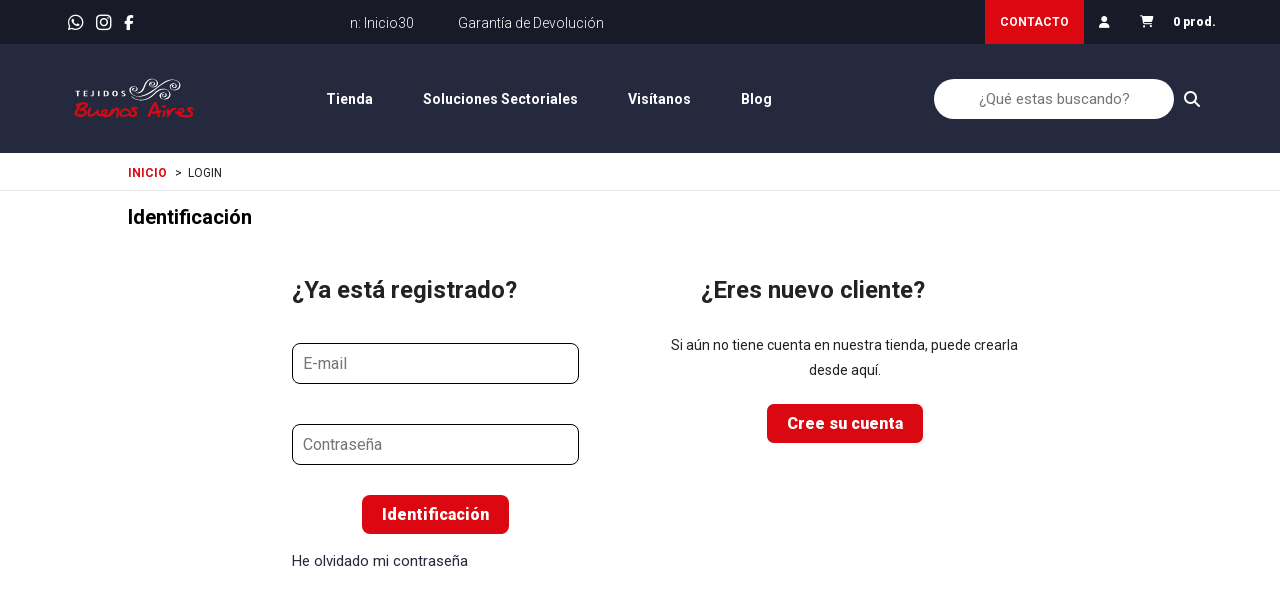

--- FILE ---
content_type: text/html; charset=UTF-8
request_url: https://www.tejidosbuenosaires.com/authentication.php
body_size: 51585
content:
	
        <div id="header-tba" class="header-tba">
        
            <div class="topbar-tba">
        		<div class="topbar-rrss">
    				<a href="https://api.whatsapp.com/send?phone= 34609563107" target="_blank" rel="noopener noreferrer" class="enlace" style="color: white;">
    					<i class="fa fa-whatsapp" style="font-size: 18px;vertical-align:middle;" aria-hidden="true"></i>
    				</a>
    
    				<a href="https://www.instagram.com/tejidos.buenos.aires/" target="_blank" rel="noopener noreferrer" class="enlace" style="color: white;">										
    					<i class="fa fa-instagram" style="font-size: 18px;vertical-align:middle;" aria-hidden="true"></i>
    				</a>								                                    
    				
    				<a href="https://www.facebook.com/profile.php?id=100064073020534" target="_blank" rel="noopener noreferrer" class="enlace" style="color: white;">
    					<i class="fa fa-facebook" style="font-size: 15px;vertical-align:middle;" aria-hidden="true"></i>                                    
    				</a>                                                                        
    				
    			</div>
    			
    			<div class="topbar-ad">
            		<p>
                		<span>Envíos rápidos</span>
                		<span>No olvides usar tu <b>25% de Descuento</b> con el cupón: Inicio30</span>
                		<span>Garantía de Devolución</span>
            		</p>
            	</div>
            	
            	<div class="topbar-menu"> <!-- CTA y Botones de Ecommerce -->
            		 <div class="header-icons" id="contacto-icons">
                        <i>
                            <a href="https://www.tejidosbuenosaires.com/contact-form.php">
                                <p style="color:fff;">Contacto</p>
                            </a>
                        </i>
                    </div>
                    
                    <div class="header-icons" id="users-icons">
                        <a href="https://www.tejidosbuenosaires.com/my-account.php">
							<i class="fa-sharp fa-solid fa-user"></i>
                        </a>
                    </div>


                    <div class="header-icons" id="cart-icons">
                    
                        <a href="https://www.tejidosbuenosaires.com/order.php">
					  	
    					  	<i class="fa-solid fa-cart-shopping"></i>
                            
                            
    						<span id="shopping_cart">
    							<span class="ajax_cart_quantity">
    								<span class="ajax_cart_quantity"> 0 prod. <!-- 0€ --> </span><span class="ajax_cart_no_product hidden">vac&iacute;o</span>    							</span>
    						</span>
						
						</a>

                    </div>
            	</div>
            	
            </div>
            
            <div class="header-tba-in">
            
                <div class="tba-logo">
                    <a href="https://www.tejidosbuenosaires.com">
                        <img class="header-logo" src="https://www.tejidosbuenosaires.com/img/6479e9c69fe8b_logo_svg.svg">
                    </a>
                </div>
                
                <div class="tba-menu">

                    <nav>
                        
                        <ul id="tba-main-menu">
                        
                        	<li id="tba-shop-megamenu"><a href="#">Tienda</a></li>
                        	<!--  <li class="tba-no-megamenu"><a href="#">Configurador</a></li> -->
                        	<li id="tba-solutions-megamenu"><a href="#">Soluciones Sectoriales</a></li>
                        	<li id="tba-locations-megamenu"><a href="#">Visítanos</a></li>
                        	<li class="tba-no-megamenu"><a href="https://blog.tejidosbuenosaires.com/">Blog</a></li>
                        
                        </ul>
                        
                        <ul id="tba-shop-megamenu-panel" class="megamenu-panel"><li class="father-catg"><div class="nav-container-element"><a href="https://www.tejidosbuenosaires.com/category.php?id=000001">TEJIDOS DE CONTINUIDAD</a><li class="father-catg"><div class="nav-container-element"><a href="https://www.tejidosbuenosaires.com/category.php?id=020000">DECORACIÓN Y HOGAR</a></div><ul class="child-cat-container" style=""><li class="child-cat"><a href="https://www.tejidosbuenosaires.com/category.php?id=020000-020501">HOSTELERIA - LENCERIA Y DECORACIÓN</a></li><li class="child-cat"><a href="https://www.tejidosbuenosaires.com/category.php?id=020000-020503">HOSTELERIA - COCINA</a></li><li class="child-cat"><a href="https://www.tejidosbuenosaires.com/category.php?id=020000-020502">HOSTELERIA - BAÑO</a></li><li class="child-cat"><a href="https://www.tejidosbuenosaires.com/category.php?id=020000-020101">DORMITORIO Y SALÓN / CAMA</a></li><li class="child-cat"><a href="https://www.tejidosbuenosaires.com/category.php?id=020000-020103">DORMITORIO Y SALÓN / SOFÁ</a></li><li class="child-cat"><a href="https://www.tejidosbuenosaires.com/category.php?id=020000-020201">BAÑO /  TOALLA,  ALBORNOZ Y ALFOMBRA</a></li><li class="child-cat"><a href="https://www.tejidosbuenosaires.com/category.php?id=020000-020301">COCINA / PAÑOS Y DELANTAL</a></li></ul></li><li class="father-catg"><div class="nav-container-element"><a href="https://www.tejidosbuenosaires.com/category.php?id=030000">TEJIDOS</a></div><ul class="child-cat-container" style=""><li class="child-cat"><a href="https://www.tejidosbuenosaires.com/category.php?id=030000-030101">DECORACION / CORTINAS Y VISILLOS</a></li></ul></li><li class="father-catg"><div class="nav-container-element"><a href="https://www.tejidosbuenosaires.com/category.php?id=010000">VESTIR / ROPA</a></div><ul class="child-cat-container" style=""><li class="child-cat"><a href="https://www.tejidosbuenosaires.com/category.php?id=010000-010203">MUJER / INTERIOR</a></li><li class="child-cat"><a href="https://www.tejidosbuenosaires.com/category.php?id=010000-010202">MUJER / TEMPORADA VERANO</a></li><li class="child-cat"><a href="https://www.tejidosbuenosaires.com/category.php?id=010000-010103">HOMBRE / INTERIOR</a></li><li class="child-cat"><a href="https://www.tejidosbuenosaires.com/category.php?id=010000-010301">NIÑO Y NIÑA / ROPA Y COMPLEMENTOS</a></li><li class="child-cat"><a href="https://www.tejidosbuenosaires.com/category.php?id=010000-010302">BEBE / ROPA</a></li><li class="child-cat"><a href="https://www.tejidosbuenosaires.com/category.php?id=010000-010303">BEBE /  CARROS, CUNAS Y COMPLEMENTOS</a></li></ul></li></ul>                        
                        <ul id="tba-solutions-megamenu-panel" class="megamenu-panel wm_txt_centered" width="300">
                        	<li>
                        		<a href="https://www.tejidosbuenosaires.com/contact-form.php">
                            		<h3>Hoteles</h3>
                            		<img src="/img/6479902222127_tba-hoteles.jpg" alt="" width="300">
                        		</a>
                    		</li>
                    		
                        	<li>
                        		<a href="https://www.tejidosbuenosaires.com/contact-form.php">
                            		<h3>Restaurantes</h3>
                            		<img src="/img/647990222219a_tba-restaurantes.jpg" alt="" width="300">
                        		</a>
                    		</li>
                    		
                    		<li>
                        		<a href="https://www.tejidosbuenosaires.com/contact-form.php">
                            		<h3>Estilo y decoración</h3>
                            		<img src="/img/6479902222200_tba-interiorismo.jpg" alt="" width="300">
                        		</a>
                    		</li>
                        </ul>
                        
                        
                        <ul id="tba-locations-megamenu-panel" class="megamenu-panel wm_txt_centered">
                        	<li>
                        		<a href="#">
                            		<h3>Tejidos Buenos Aires</h3>
                            		<img src="https://www.tejidosbuenosaires.com/img/647dbd42bbbac_tba.jpg" alt="" width="300">
                            		<ul class="locations-list">
                            			
                                                        <li>
                                                            <a href="https://goo.gl/maps/9tvF8q7V16ivDMU47">
                                                                Tejidos Buenos Aires (C/ Mesones 27)
                                                            </a> | 
                                                            <a href="tel:958255188">
                                                                958 25 51 88
                                                            </a>
                                                        </li>
                                                                                		</ul>
                        		</a>
                    		</li>
                    		
                        	<li>
                        		<a href="#">
                            		<h3>Gran Buenos Aires</h3>
                            		<img src="https://www.tejidosbuenosaires.com/img/647dbd42bbc3e_gran-tba.jpg" alt="" width="300">
                            		<ul class="locations-list">
                            			
                                                        <li>
                                                            <a href="https://goo.gl/maps/Varqye72uWkBggvs5">
                                                                Gran Buenos Aires (C/ Hileras 4)
                                                            </a> | 
                                                            <a href="tel:958254850">
                                                                958 25 48 50
                                                            </a>
                                                        </li>
                                                    
                                                        <li>
                                                            <a href="https://goo.gl/maps/SYAGDMbkoDWhUXxm6">
                                                                Confecciones Palencia (C/ Palencia 2)
                                                            </a> | 
                                                            <a href="tel:958124257">
                                                                958 12 42 57
                                                            </a>
                                                        </li>
                                                    
                                                        <li>
                                                            <a href="https://goo.gl/maps/nb84hkxsqDp9dn9P6">
                                                                La Gran Tienda (C/ Pedro Antonio de Alarcón 74)
                                                            </a> | 
                                                            <a href="tel:958272628">
                                                                958 27 26 28
                                                            </a>
                                                        </li>
                                                    									</ul>
                        		</a>
                    		</li>
                    		
                    		<li>
                        		<a href="#">
                            		<h3>Buenos Aires Kids</h3>
                            		<img src="https://www.tejidosbuenosaires.com/img/647dbd42bbc9f_tba-kids.jpg" alt="" width="300">
                            		<ul class="locations-list">
                            			
                                                        <li>
                                                            <a href="https://goo.gl/maps/DFGF4629xct1dzBN6">
                                                                Buenos Aires Kids (C/ Puentezuelas 37)
                                                            </a> | 
                                                            <a href="tel:958523919">
                                                                958 52 39 19
                                                            </a>
                                                        </li>
                                                                                		</ul>
                        		</a>
                    		</li>
                        </ul>
                        
                    </nav>
                        
                </div> <!-- tba-menu -->
                            

                <div class="tba-search">

                    <div id="search_block_top">

                        <form id="searchbox" method="get" action="/search.php">
                            <p>
                                <label for="search_query_top">
                                    <!-- image on background -->
                                </label>
                                <input type="hidden" name="orderby" value="position">
                                <input type="hidden" name="orderway" value="desc">
                                <input type="text" id="search_query_top" name="search_query" value="" class="ui-autocomplete-input" autocomplete="off" placeholder="¿Qué estas buscando?"><span role="status" aria-live="polite" class="ui-helper-hidden-		accessible"></span><span role="status" aria- º live="polite" class="ui-helper-hidden-accessible"></span>
                                <!-- <input type="submit" name="submit_search" class="button"> -->
                                <a >
                                    <i class="fa-solid fa-magnifying-glass"></i>
                                </a>
                            </p>
                        </form>
                        <div class="burguer-menu-container"><i class="fa-solid fa-bars"></i></div>

                    </div>

                </div>

					
						
					
            </div>
					
        </div>
        </div>

        </div>



<!-- menu m -->

<div class="header-tba-m">
	<div class="header-tba-in-m">
		<div class="header-col">
			<a href="https://www.tejidosbuenosaires.com/">
            	<img class="header-logo-m" src="https://www.tejidosbuenosaires.com/logo_svg.svg">
            </a>
		</div>
		<div class="header-col">
			<!-- icon -->
            <div class="header-icons" id="users-icons">
				<a href="https://www.tejidosbuenosaires.com/my-account.php">
					<i class="fa-sharp fa-solid fa-user"></i>
				</a>
				
           	</div>
		
			<!-- icon -->
			<div class="header-icons" id="cart-icons">
				<a href="https://www.tejidosbuenosaires.com/order.php">
					<i class="fa-solid fa-cart-shopping"></i>
				</a>
					<li id="shopping_cart" style=" color: #fff; padding: 5px;
   
    margin-top: -25;">
                        <span class="ajax_cart_quantity" style="color: #fff;">
                            </span>
										</a>
										</li>			
            </div>
			<!-- icon -->
			<!-- <div class="header-icons" id="cart-icons">
				<a onClick="buscaWola();">
					<i class="fa-solid fa-magnifying-glass"></i>
				</a>
            </div>
            -->
            
							
			<div class="header-col ">
					<div class="respmenu">
							<input type="checkbox" class="logor">
							<i class="fas fa-bars" style="margin-top:6px !important;"></i>
							<i class="fas fa-times"></i>
                        	
                        <nav>
                            <!-- MOBILE HEADER USER -->
        <div id="header_user-fixed">
            <div>
                <a class="login" href="https://www.tejidosbuenosaires.com/my-account.php">
                    <img src="https://www.tejidosbuenosaires.com/noun-user-1378310.png" class="img-header-mobile">
                    <p class="link-desc">Cuenta</p>
                </a>
            </div>
            <ul id="header_nav">
                <li id="shopping_cart">
                    <a href="https://www.tejidosbuenosaires.com/order.php"
                        title="Su carrito de la compra">
                        </a>
                        <span class="ajax_cart_quantity">0</span>
                        <img src="https://www.tejidosbuenosaires.com/noun-shopping-bag-4689654.png" class="img-header-mobile ">
                        <p class="link-desc">Carrito</p>
                </li>
            </ul>            
        </div><ul class="tree-dynamized">
					<li class="father-catg" style = "margin-top: 6px;">
					<div class="nav-container-element">
					<a>TEJIDOS DE CONTINUIDAD</a>
					<li class="father-catg" style = "margin-top: 6px;">
					<div class="nav-container-element">
					<a>DECORACIÓN Y HOGAR</a></div>
							<ul class="child-cat-container" style="display:none"><li class="child-cat"><a href="https://www.tejidosbuenosaires.com/category.php?id=020000-020501">HOSTELERIA - LENCERIA Y DECORACIÓN</a></li><li class="child-cat"><a href="https://www.tejidosbuenosaires.com/category.php?id=020000-020503">HOSTELERIA - COCINA</a></li><li class="child-cat"><a href="https://www.tejidosbuenosaires.com/category.php?id=020000-020502">HOSTELERIA - BAÑO</a></li><li class="child-cat"><a href="https://www.tejidosbuenosaires.com/category.php?id=020000-020101">DORMITORIO Y SALÓN / CAMA</a></li><li class="child-cat"><a href="https://www.tejidosbuenosaires.com/category.php?id=020000-020103">DORMITORIO Y SALÓN / SOFÁ</a></li><li class="child-cat"><a href="https://www.tejidosbuenosaires.com/category.php?id=020000-020201">BAÑO /  TOALLA,  ALBORNOZ Y ALFOMBRA</a></li><li class="child-cat"><a href="https://www.tejidosbuenosaires.com/category.php?id=020000-020301">COCINA / PAÑOS Y DELANTAL</a></li></ul>
					</li>
					<li class="father-catg" style = "margin-top: 6px;">
					<div class="nav-container-element">
					<a>TEJIDOS</a></div>
							<ul class="child-cat-container" style="display:none"><li class="child-cat"><a href="https://www.tejidosbuenosaires.com/category.php?id=030000-030101">DECORACION / CORTINAS Y VISILLOS</a></li></ul>
					</li>
					<li class="father-catg" style = "margin-top: 6px;">
					<div class="nav-container-element">
					<a>VESTIR / ROPA</a></div>
							<ul class="child-cat-container" style="display:none"><li class="child-cat"><a href="https://www.tejidosbuenosaires.com/category.php?id=010000-010203">MUJER / INTERIOR</a></li><li class="child-cat"><a href="https://www.tejidosbuenosaires.com/category.php?id=010000-010202">MUJER / TEMPORADA VERANO</a></li><li class="child-cat"><a href="https://www.tejidosbuenosaires.com/category.php?id=010000-010103">HOMBRE / INTERIOR</a></li><li class="child-cat"><a href="https://www.tejidosbuenosaires.com/category.php?id=010000-010301">NIÑO Y NIÑA / ROPA Y COMPLEMENTOS</a></li><li class="child-cat"><a href="https://www.tejidosbuenosaires.com/category.php?id=010000-010302">BEBE / ROPA</a></li><li class="child-cat"><a href="https://www.tejidosbuenosaires.com/category.php?id=010000-010303">BEBE /  CARROS, CUNAS Y COMPLEMENTOS</a></li></ul>
					</li></ul>                    </div>
                </div>
				
			
		</div>
	</div>
	
 <div id= "pepeWola" class="header-col col3" style="display:none;">

                    <div id="search_block_top">

                        <form id="searchbox" method="get" action="/search.php">
                            <p>
                                <label for="search_query_top">
                                    <!-- image on background -->
                                </label>
                                <input type="hidden" name="orderby" value="position">
                                <input type="hidden" name="orderway" value="desc">
                                <input type="text" id="search_query_top" name="search_query" value="" class="ui-autocomplete-input" autocomplete="off" placeholder="¿Qué estas buscando?"><span role="status" aria-live="polite" class="ui-helper-hidden-accessible"></span><span role="status" aria- º live="polite" class="ui-helper-hidden-accessible"></span>
                                <!-- <input type="submit" name="submit_search" class="button"> -->
                                <a >
                                    <i class="fa-solid fa-magnifying-glass" style=":before{content" sdfsdfdsf"}"></i>
                                </a>
                            </p>
                        </form>
                       
                    </div>

                </div>
	
</div>
				

<!-- menu m -->

     
        <style>
			.go1951388307{display:none!important;}
            .header-tba {
                display: flex;
                justify-content: center;
                background: #25293eeb;
                backdrop-filter: blur(8px);
                position: fixed;
                width: 100%;
                left: 0;
                top: 0;
                z-index: 9999;
            }
			
			
            .header-tba-in {
                display: flex;
                width: 100%;
                max-width: 1700px;
				justify-content: space-around;
            }
			
			.mobileHeader{
				display:flex;
				justify-content:center;
			}

            .header-col {
                width: 25%;
            }

            .header-logo {
                width: 130px;
            }

            .header-col {
                display: flex;
                flex-direction: row;
                align-items: center;
            }

            .header-icons {
                display: flex;
                color: #fff;
                flex-direction: row;
                align-items: center;
                
            }

            .header-icons i {
                padding: 10px;
                background: #db0812;
                border-radius: 100px;
                margin: 5px;
                font-size: 12px;
            }

            .col1 {
                  

            }

            .col2 {
                width: 28%;

            }

            .col3 {
                 width: 66%;

            }

            .header-btn-cat p {
                color: #fff;
            }

            .nav svg {
                fill: #fff;
            }

            .header-btn-cat {
                display: flex;
                flex-direction: row;
                align-items: center;
                border: 1px solid #fff;
                border-radius: 5px;
                padding: 10px;
                transition-duration: .2s;
            }

            .header-btn-cat:hover {
                background: #fff;
            }

            .header-btn-cat:hover p {
                color: #25293e;
            }

            .header-btn-cat:hover .nav svg {
                fill: #25293e;
            }

            .menuToggle {
                color: #fff;
                fill: #fff;
            }
			
			/* menu m */
			
			
			
			#header_user-fixed{display:none!important;}
			body,html{overflow-x: hidden;}
			.header-tba-m{
                display: flex;
                justify-content: center;
                background: #25293eeb;
                backdrop-filter: blur(8px);
                position: fixed;
                width: 100%;
                left: 0;
                top: 0;
                z-index: 9999;
            }
			.header-tba-in-m {
                display: flex;
                width: 60%;
				justify-content: space-around;
            }
			.header-logo-m {
                width: 90px;
            }

			@media (min-width: 1000px) {
				 .header-tba-m {
					display: none!important;
				  }
				.header-tba {
					display: flex!important;
				  }
				.header-tba-in{
					display:flex;
					flex-direction: row;
				}
				.header-tba-in-m{
					display:none;
				}
			}
			@media (max-width: 1000px) {

					.header-tba-in{
					display:none;
				}
					.header-tba-in-m{
					display:flex;
				}
				  .header-tba-m {
					display: block!important;
				  }
				.header-tba {
					display: none!important;
				  }
			}
			
			
			/* Wola css */
			
			/*---------------- WOLA MODS -----------------*/
						
			.wm_txt_centered{
	  		   text-align:center;
   			}
			
			/*------------- HEADER CONTAINER -------------*/
			
			.header-tba {
				display: block!important;
				background:#25293e;
            }
            
			/*------------------ TOPBAR ------------------*/
			
            
            .topbar-tba{
                display: flex;
                justify-content: space-between;
                padding: 0 5%;
                background-color: #181a27;
                color:#fff;
                align-items: center;
            }
            
            .topbar-rrss a{
                margin:0 4px;
            }
            
            .topbar-ad{
                width: 420px;
                overflow: hidden;
                white-space: nowrap;
            }
            
            .topbar-ad p {
              position: relative;
              width: max-content;
              animation: ad-anim 10s infinite;
            }
            
            @keyframes ad-anim {
              0%, 10%{
                left: 50px;
              }
                
              40%, 50%{
                    left:-300px;
                }
            
              80% {
                left: -600px;
              }
                
              100%{
                left: 50px;
              }
                
            }
            
            .topbar-ad span{
                font-weight: 200;
                font-size: 14px;
                margin:0 20px;
            }
            
            .topbar-menu{
                display:flex;
            }
            
            .topbar-tba .topbar-menu p{
            	color: #fff;
            	font-style: normal;
            	font-weight: 600;
            	font-size: 12px;
            	text-transform: uppercase;
            }
            
            .topbar-tba .header-icons i{
                background:transparent;
                
            }
            
            .topbar-tba #contacto-icons{
                background:#db0812;
            }
            
            .topbar-tba #cart-icons i,
            .topbar-tba #cart-icons #shopping_cart{
                display:inline-block;
            }
            
            .topbar-tba span[class^="ajax_cart_quantity"] {
              color: #fff;
              font-size: 12px !important;
              padding: 0;
              background-color: transparent;
              height: fit-content;
              font-weight: 800;
            }
            
            /*---------------- DESKTOP HEADER ----------------*/
            
            
            .header-tba-in{
                display:flex;
                justify-content: space-between;
                align-items: center;
                width:100vw;
                max-width:100vw;
                padding:12px 5%;
            }
            
            /*----------- Logo -----------*/
            
            .header-tba-in .header-logo {
              width: 140px;
            }
            
            /*--------- MegaMenu ---------*/
            
            
            .header-tba-in nav > ul#tba-main-menu{
                display:flex;
                justify-content: space-between;
            }
            
            .header-tba-in nav > ul#tba-main-menu > li{
                padding: 0;
            }
            
            .header-tba-in nav > ul#tba-main-menu > li a{
                margin: 0 25px;
                font-weight: 700;
                font-size: 14px;
                color:#fff;
                padding: 0;
                position:relative;
                transition: all 0.3s ease-in-out;
            }
            
            .header-tba-in nav > ul#tba-main-menu > li a:before{
                content: '';
                background: #fff;
                display: block;
                position: absolute;
                bottom: -5px;
                left: 0;
                width: 0;
                height: 1px;
                transition: all 0.3s ease-in-out;
            }
            
            .header-tba-in nav > ul#tba-main-menu > li a:hover::before{
              width: 100%;
            }
            
            .header-tba-in nav .megamenu-panel {
                position: absolute;
                display: flex;
                background: #fff;
                left: 0;
                right:0;
                top: 150px;
                padding: 20px 5% 40px;
                justify-content: space-evenly;
                gap: 2%;
            }
            
            .header-tba-in nav .megamenu-panel{display:none;}
            
            .header-tba-in nav .megamenu-panel li.father-catg a{
                color:#25293e;
                transition:all 200ms;
            }
            
            .header-tba-in nav .megamenu-panel li.father-catg a:hover{
                color:#db0812;
                font
            }
            
            .header-tba-in nav .megamenu-panel li.father-catg > div > a{
                font-weight:700;
            }
            
            .header-tba-in nav .megamenu-panel .child-cat-container{
                padding-left:0!important;
            }
            
            .locations-list li{
                color:#db0812;
                font-weight:700;
            }
            
            .locations-list li a{
                color:#25293e;
                font-weight:700;
            }
            
            .locations-list li a:hover{
                color:#db0812;
            }
            
            
            /*--------- Búsqueda ---------*/
            
            html #search_block_top {
                padding-left: 40px;
            }
            
            .header-tba-in form#searchbox p {
/*               background: #121521; */
              padding: 0 6px 0 0;
            }
            
            .header-tba-in #search_block_top input#search_query_top, 
            .header-tba-in #search_query_mobile {
              width: 240px;
              height: 40px;
              font-size: 15px;
              border-radius: 50px;
              text-align: center;
              background: #fff;
              border: none;
            }
            
            .header-tba-in #search_block_top input#search_query_top:focus, 
            .header-tba-in #search_query_mobile:focus {
              border: solid 5px #fff!important;
            }
            
            
            /*------------- MENU RESPONSIVENESS -------------*/
            
            .header-logo-m {
                width: 120px;
            }

            
            @media all and (max-width:1140px){
                .header-tba-in #search_block_top input#search_query_top, 
                .header-tba-in #search_query_mobile {
                    width: 200px;
                }
            }
            
            @media all and (max-width:1000px){
                div.tba-search,
                div.header-tba-m{display:none!important;}
            }
            
            @media all and (max-width:810px){
                div.tba-search,
                div.topbar-ad{display:none!important;}
                
                div.header-tba-m {
                    display: none!important;
                }
                
                .topbar-rrss a {
                    margin: 0 6px;
                }
                
                .topbar-rrss a i{
                    font-size: 14px!important;
                }
                
            }
            
            @media all and (max-width:730px){
                .header-tba-in{display:none!important;}
                
                div.header-tba-m {
                    display: block!important;
                    top: 44px;
                }
                
                .header-tba-in-m {
                    width: 100%;
                }
                
                .header-tba-in-m .header-col{
                    width:auto;
                }

                div.header-tba{position:fixed!important;}
            }
            
            @media all and (max-width:400px){
                div.topbar-rrss{display:none!important;}
                
            }
            
            /*730*/ 
            
            
            
            
            /*------------- COOKIES BANNER -------------*/
            
            html div#cookies{
                background:#25293e;
            }
            
            html div#cookies .cont-Cookies{
                font-size:14px;
            }
            
            html div#cookies .aceptCookies {
              border-radius: 0;
              padding: 8px 20px;
              background: #db0812;
              font-weight:600;
            }
            
            
        </style>



      

		<script>
			
			// Obtener la cabecera
			var tbaHeader = document.getElementById('header-tba');
			
			var ClearMenuItems = document.querySelectorAll('.tba-no-megamenu');
			
			// Obtener los elementos del menú
			var shopMenuItem = document.getElementById('tba-shop-megamenu');
            var solutionsMenuItem = document.getElementById('tba-solutions-megamenu');
            var locationsMenuItem = document.getElementById('tba-locations-megamenu');
            
            // Obtener los paneles correspondientes
            var shopPanel = document.getElementById('tba-shop-megamenu-panel');
            var solutionsPanel = document.getElementById('tba-solutions-megamenu-panel');
            var locationsPanel = document.getElementById('tba-locations-megamenu-panel');
            
            // Mostrar el panel de tienda al hacer hover sobre el elemento correspondiente
            shopMenuItem.addEventListener('mouseover', function() {
              shopPanel.style.display = 'flex';
              solutionsPanel.style.display = 'none';
              locationsPanel.style.display = 'none';
            });
            
            // Ocultar el panel de tienda al salir 
            shopPanel.addEventListener('mouseleave', function() {
              shopPanel.style.display = 'none';
            });
            
            // Mostrar el panel de soluciones al hacer hover sobre el elemento correspondiente
            solutionsMenuItem.addEventListener('mouseover', function() {
              solutionsPanel.style.display = 'flex';
              shopPanel.style.display = 'none';
              locationsPanel.style.display = 'none';
            });
            
            // Ocultar el panel de soluciones cuando se deja de hacer hover sobre el elemento correspondiente
            solutionsPanel.addEventListener('mouseleave', function() {
              solutionsPanel.style.display = 'none';
            });
            
            // Mostrar el panel de ubicaciones al hacer hover sobre el elemento correspondiente
            locationsMenuItem.addEventListener('mouseover', function() {
              locationsPanel.style.display = 'flex';
              shopPanel.style.display = 'none';
              solutionsPanel.style.display = 'none';
            });
            
            // Ocultar el panel de ubicaciones cuando se deja de hacer hover sobre el elemento correspondiente
            locationsPanel.addEventListener('mouseleave', function() {
              locationsPanel.style.display = 'none';
            });

			// Ocultar todos los paneles al hacer hover en un elemento sin megamenú
			for (var i = 0; i < ClearMenuItems.length; i++) {
              ClearMenuItems[i].addEventListener('mouseover', function() {
                shopPanel.style.display = 'none';
                solutionsPanel.style.display = 'none';
                locationsPanel.style.display = 'none';
              });
            }
		</script>



<!--<link rel="stylesheet" href="https://www.tejidosbuenosaires.com/center-circle.css"/>
<script src="https://cdn.jsdelivr.net/npm/pace-js@latest/pace.min.js"></script>-->
		
		

<!DOCTYPE html PUBLIC "-//W3C//DTD XHTML 1.1//EN" "http://www.w3.org/TR/xhtml11/DTD/xhtml11.dtd">
			<html xmlns="http://www.w3.org/1999/xhtml" xml:lang="es"> <head>
					<title>Tejidos Buenos Aires</title>
					<meta content="IE=EDGE" http-equiv="X-UA-Compatible" />
					<meta name="description" content="Tienda de Tejidos Tela Ropa Hogar Decoración Cortinas" />
					<meta name="viewport" content="width=device-width, initial-scale=1.0">
					<meta http-equiv="Content-Type" content="application/xhtml+xml; charset=utf-8" />
					<meta name="keywords" content="Tienda Tejidos Tela Ropa Hogar Decoración Cortinas" />
					<meta name="robots" content="index,follow" />
					<link rel="icon" type="image/vnd.microsoft.icon" href="img/favicon.ico" />
					<link rel="shortcut icon" type="image/x-icon" href="img/favicon.ico" />
					<link rel="stylesheet" href="jquery-ui-1.9.2.css">
    				<link href="https://fonts.googleapis.com/css2?family=Roboto:wght@300;400;700;900&display=swap" rel="stylesheet">
					<link href="https://www.tejidosbuenosaires.com/styles.css" rel="stylesheet" type="text/css" media="all">
    				<link href="https://www.tejidosbuenosaires.com/global.css" rel="stylesheet" type="text/css" media="all">

					<script src="https://kit.fontawesome.com/aa849b91f6.js" crossorigin="anonymous"></script>
					
					<script type="text/javascript">
						var baseDir = "https://www.tejidosbuenosaires.com/";
						var static_token = "38693344470d6a5f256f920fcc0f1438";
						var token = "ded0dc4877e3ffa0ee55f46c7d6cbd60";
						var priceDisplayPrecision = 2;
						var roundMode = 2;
						var priceDisplayMethod = 0;
						var tb_pathToImage = "https://www.tejidosbuenosaires.com/img/";</script>
                    <!-- Google Tag Manager -->
            		<script>(function(w,d,s,l,i){w[l]=w[l]||[];w[l].push({'gtm.start':
            		new Date().getTime(),event:'gtm.js'});var f=d.getElementsByTagName(s)[0],
            		j=d.createElement(s),dl=l!='dataLayer'?'&l='+l:'';j.async=true;j.src=
            		'https://www.googletagmanager.com/gtm.js?id='+i+dl;f.parentNode.insertBefore(j,f);
            		})(window,document,'script','dataLayer','GTM-53ZFTKC');</script>
            		<!-- End Google Tag Manager -->
                   
					

					<script type="text/javascript" src="https://www.tejidosbuenosaires.com/js/jquery-1.8.3.js"></script>					
					<script type="text/javascript" src="https://www.tejidosbuenosaires.com/js/jquery-ui-1.9.2.js"></script>	
					<script type="text/javascript" src="https://www.tejidosbuenosaires.com/js/jquery.scrollTo-1.4.2-min.js"></script>	
					<link rel="stylesheet" href="https://www.tejidosbuenosaires.com/css/jquery-ui-1.9.2.css" />
					
					<script type="text/javascript" src="https://www.tejidosbuenosaires.com/js/cart.js"></script>
					<script type="text/javascript" src="https://www.tejidosbuenosaires.com/js/tools.js"></script>
					
					<style type="text/css">
						.ui-effects-transfer { border: 1px dotted gray; } 
					</style>  </head> <body id="authentication" >
					<noscript><ul><li>Esta tienda requiere JavaScript para funcionar correctamente. Por favor active JavaScript en su navegador.</li></ul></noscript>
            <!-- Google Tag Manager (noscript) -->
            <noscript><iframe src="https://www.googletagmanager.com/ns.html?id=GTM-53ZFTKC"
            height="0" width="0" style="display:none;visibility:hidden"></iframe></noscript>
            <!-- End Google Tag Manager (noscript) -->
        <div id="wrapper"><div id="page" class="container_9 clearfix"> <div id="border">	<div id="columns" class="grid_9 alpha omega clearfix"><!-- Left -->
				<div id="left_column" class="column grid_2 alpha" > <!-- Block payment logo module -->
					<div id="paiement_logo_block_left" class="paiement_logo_block"></div>
					<!-- /Block payment logo module --></div><!-- <  / d i v >  Se va a cerrar en el footer para que quede el resto de columnas (center y right) dentro de columns -->
<!-- Center -->
<div id="center_column">

    <link href="https://www.tejidosbuenosaires.com/themes/personal/css/authentication.css" rel="stylesheet" type="text/css" media="all" />   
            <!-- Breadcrumb -->
        <div class="breadcrumb">
            <a title="volver a Inicio" href="index.php">Inicio</a>
            <span class="navigation-pipe">&gt;</span>
            <span class="navigation_page">Login</span>
        </div>
        <!-- /Breadcrumb --><div style="height:40px;"></div>
    
    <h1>Identificaci&oacute;n</h1>


            <!-- Steps -->
        <ul class="step" id="order_step">
            <li class="step_done"> <a href="order.php?back=my-account.php">Resumen</a> </li>
            <li class="step_current"> Login </li>
            <li class="step_todo"> Direcci&oacute;n </li>
            <li class="step_todo"> Env&iacute;o </li>
            <li id="step_end" class="step_todo"> Pago </li>
        </ul>
        <!-- /Steps -->
    
        <div class="forms-container">
        <div class="darkhalf">
            <div class="border">
                <form id="login_form" class="std" action="authentication.php" method="post">
                    <h3>&iquest;Ya est&aacute; registrado?</h3>
                    <p class="text">
                        <span><input type="text" id="email" name="email" value="" placeholder="E-mail" class="account_input" /></span>
                    </p>
                    <p class="text">
                        <span><input type="password" id="passwd" name="passwd" value="" placeholder="Contraseña" class="account_input" /></span>
                    </p>

                    <p class="submit">
                        <input type="hidden" class="hidden" name="back" value="index.php" />                        <input type="submit" id="SubmitLogin" name="SubmitLogin" class="button" value="Identificaci&oacute;n" />
                    </p>
                    <p class="lost_password"><a href="password.php">He olvidado mi contraseña</a></p>
                </form>
            </div>
        </div>
        

            <div class="darkhalf">
                <div class="border">
                    <form id="create-account_form"  class="std" action="identity.php" method="post">
                    <form id="create-account_form" class="std" action="identity.php" method="post">
                        <h3>¿Eres nuevo cliente?</h3>
                        <p class="text" style="width:85%">
                            Si a&uacute;n no tiene cuenta en nuestra tienda, puede crearla desde aqu&iacute;.
                        </p>
                        <p class="submit">
                            <input type="submit" id="SubmitCreate" name="SubmitCreate" class="button_large" value="Cree su cuenta" />
                        </p>
                    </form>
                </div>
            </div>
        

    </div>




</div>
<!-- / Center Column -->


<!-- Right -->
			<div id="right_column" class="column grid_2 omega"><!-- MODULE Block cart --><div id="cart_block" class="block exclusive" ><link href="blockcart.css" rel="stylesheet" type="text/css" media="all" /><h4>Mi Compra
                <span id="block_cart_expand" class="hidden">&nbsp;</span>
                <span id="block_cart_collapse" >&nbsp;</span>
                <img src="noun-x-2222052.png" class="close-cart-container">
            </h4><div class="block_content">
                        <!-- block summary -->
                            <div id="cart_block_summary" class="collapsed"><div>
                        <div class="cart-container-quant">
						    <i class="fa-solid fa-bag-shopping"></i>
                            <p class="link-desc">Carrito</p>
							<span class="ajax_cart_quantity"><span class="ajax_cart_quantity"> 0 </span>                            
                        </div>
					</div></div>
            <!-- cart_block_summary --><div id="cart_block_list" class="expanded"><p  id="cart_block_no_products">Sin productos</p><p id="cart-prices">
                    <!-- <span>Transporte</span>
                            <span id="cart_block_shipping_cost" class="price ajax_cart_shipping_cost">0,00 &euro;</span>
                            <br/> -->
                    <span>Total</span>
                    <span id="cart_block_total" class="price ajax_block_cart_total"> 0.00 &euro;</span>
                </p>
                <p>
                    <a href="https://www.tejidosbuenosaires.com/order.php" class="button" title="Carrito">Ver Carrito</a>
                    <!-- <a href="https://www.tejidosbuenosaires.com/order.php?step=1" id="button_order_cart" class="exclusive" title="Confirmar">Confirmar</a> -->
                </p>
            </div>    <!-- div cart_block_list -->
                
        </div> <!-- div - cart_block_summary -->        
        <script>
        $("li#shopping_cart").each(function () {
            console.log($(this));
            $(this).on("click", function (event) {
                event.preventDefault();
                $("div#cart_block").stop().animate(
                    {
                        right: ["0"],
                    },
                    500,
                    "easeInSine"
                );
            })
        });
    
        $(".close-cart-container").click(function () {
            $("div#cart_block").stop().animate(
                {
                    right: ["-1000px"],
                },
                1000,
                "easeOutBounce"
            );
        });
    </script></div><!-- /MODULE Block cart --></div>   <!-- /Right -->

			</div>  <!-- Este es el cierre del tag "columns" que comienza en header --> </br></br><footer id="footer" class="wolafooter">
		<div id="top_footer_block" class="block_top_footer">
			<img src="https://www.tejidosbuenosaires.com/img/6479e9c69fe8b_logo_svg.svg">
			<hr class="separator"></hr>
			<div class="socials">
				<a href="https://www.instagram.com/tejidos.buenos.aires/" target="_blank"><img src="img/instagram.png"></a>
				<a href="https://www.facebook.com/profile.php?id=100064073020534" target="_blank"><img src="img/facebook.png"></a>
			</div>
		</div>
		<!-- MODULE Block footer -->
		<div id="block_info_footer" class="block_various_links">
			<h4>Información legal</h4>
			<ul>
				<li class="first_item"><a href="https://www.tejidosbuenosaires.com/cms.php?id_cms=1" title="Aviso Legal">Aviso legal</a></li>
				<li class="item"><a href="https://www.tejidosbuenosaires.com/cms.php?id_cms=2" title="Propiedad Intelectual">Propiedad intelectual</a></li>
				<li class="item"><a href="https://www.tejidosbuenosaires.com/cms.php?id_cms=4" title="Política de Cookies">Política de cookies</a></li>
				<li class="item"><a href="https://www.tejidosbuenosaires.com/cms.php?id_cms=5" title="Política de Protección de Datos">Política de privacidad</a></li>
			</ul>
		</div>
		<!-- /MODULE Block footer -->		
		<!-- /MODULE Block contact infos -->
		<!-- Block myaccount module -->
		<div class="block_services_links">
			<h4>Servicios</h4>
			<div class="block_content"><ul>
					<li class="item">
						<a href="https://tejidosbuenosaires.com/category.php?id=000001" title="TEJIDOS DE CONTINUIDAD">TEJIDOS DE CONTINUIDAD</a></li>
					<li class="item">
						<a href="https://tejidosbuenosaires.com/category.php?id=020000" title="DECORACIÓN Y HOGAR">DECORACIÓN Y HOGAR</a></li>
					<li class="item">
						<a href="https://tejidosbuenosaires.com/category.php?id=030000" title="TEJIDOS">TEJIDOS</a></li>
					<li class="item">
						<a href="https://tejidosbuenosaires.com/category.php?id=010000" title="VESTIR / ROPA">VESTIR / ROPA</a></li></ul></div></div>
		<div class="block_various_links">
			<h4>Usuario</h4>
			<div class="block_content">
				<ul>
					<li><a title="" href="https://www.tejidosbuenosaires.com/history.php">Mis
							pedidos</a>
					</li>
					<li><a title="" href="https://www.tejidosbuenosaires.com/identity.php">Mis datos
							personales</a></li>
					<li><a title="" href="https://www.tejidosbuenosaires.com/addresses.php">Mis
							direcciones</a></li>
				</ul>
			</div>
		</div>
		<!-- /Block myaccount module -->
		<div id="contact-info" class="block_contact">
		<h4>Contacto</h4>
			<div class="contact-info">
    			<ul>
    				<li class="item"><a href="tel:958411040">958411040</a></li>
    				<li class="item"><a href="mailto:tienda@tejidosbuenosaires.com">tienda@tejidosbuenosaires.com</a></li>				
    			</ul>
			</div>
		</div>
		<!-- MODULE Block footer -->
		<div id="block_payments_footer" class="block_various_links">
			<img src="img/pay-cards.png">		
		</div>
		<script src="https://kit.fontawesome.com/7a156fca43.js" crossorigin="anonymous"></script>
	</footer></div> <!-- *** border *** -->

			</div>  <!-- *** page *** -->
			
			</div> <!-- *** wrapper *** -->
			<script>


    $(".burguer-menu-container").on("click", function () {
        if ($("#categories_block_left").css("display") == "none") {
            $(this).children().removeClass("fa-bars").addClass("fa-xmark");
        } else {
            $(this).children().removeClass("fa-xmark").addClass("fa-bars");
        }
        $("#categories_block_left").toggle("slow");
    });

    $(".nav-container-element").each(function () {
        $(this).on("click", function () {
            if ($(this).next().css("display") == "none") {
                $(this).css("display:block");
            } else {
                $(this).css("display:none");
            }
            $(this).next().toggle("slow");
        })
    });

    // $("#shopping_cart").on("click", function (event) {
    //     event.preventDefault();
    //     $("div#cart_block").stop().animate(
    //         {
    //             left: ["80%"],
    //         },
    //         500,
    //         "easeInSine"
    //     );
    // });

    $("li#shopping_cart").each(function () {
        console.log($(this));
        $(this).on("click", function (event) {
            event.preventDefault();
            $("div#cart_block").stop().animate(
                {
                    right: ["0"],
                },
                500,
                "easeInSine"
            );
        })
    });

    $(".close-cart-container").click(function () {
        $("div#cart_block").stop().animate(
            {
                right: ["-1000px"],
            },
            1000,
            "easeOutBounce"
        );
    });

    //--------------SEARCH BAR MOBILE--------------//
    let media = $(window).width();
    if (media <= 768) {
        $("p button:first").click(function (event) {
            event.preventDefault();
            $("form.search-mobile").toggle("slow");
        })
    }

    // $("#slider").nivoSlider({
    //     effect: "fold",
    //     slices: 0,
    //     boxCols: 8,
    //     boxRows: 4,
    //     animSpeed: 500,
    //     pauseTime: 5000,
    //     startSlide: 0,
    //     directionNav: false,
    //     controlNav: false,
    //     controlNavThumbs: false,
    //     pauseOnHover: false,
    //     manualAdvance: false,
    //     prevText: "<",
    //     nextText: ">",
    //     randomStart: false,
    // });	

</script>


			</body>
			</html>

--- FILE ---
content_type: text/css
request_url: https://www.tejidosbuenosaires.com/styles.css
body_size: 34693
content:
* {
    box-sizing: border-box;
    font-family: roboto;
  }

html{
	overflow-x:hidden;
}

#order{
	overflow-x: hidden;
}
  
  #page {
    margin: 0 !important;
    border: 0 !important;
  }
  
  .burguer-menu-container {
    display: none;
  }
  
  a#header_logo {
    text-align: center;
    width: 100%;
    float: none;
  }
  
  a#header_logo img {
    width: 200px;
  }
  
  header.header-logo-grid {
    grid-column: 1/2;
  }
  
  header#header {
    width: 100%;
    min-height: 100px;
    background: #25293e;
  }
  
  
  
  body .crisp-client .cc-52lo .cc-1s3d,
  .crisp-client .cc-52lo .cc-1801:before,
  .crisp-client .cc-52lo .cc-1801:after {
    background-color: #db0812 !important;
  }
  
  .header-main-container {
    display: grid;
    grid-template-columns: 20% 50% 20%;
    align-content: center;
    justify-content: center;
    justify-items: center;
    align-items: center;
  }
  
  input:focus {
    outline: none;
  }
  
  input[type="submit"]:hover,
  button:hover,
  #SubmitLogin:hover {
    background: #25293e;
  }
  
  #header_right div#header_user {
    float: none !important;
    margin-top: 0 !important;
    width: auto;
  }
  
  /*    HEADER TOP BANNER   */
  
  .header-banner-container {
    background: #fff;
    margin: 0;
    display: flex;
    text-align: center;
    font-size: 16px;
    width: 100%;
    margin: auto;
  }
  
  .header-banner-container,
  .header-services-links p {
    display: flex;
    flex-wrap: wrap;
    align-content: center;
    justify-content: center;
    align-items: center;
  }
  
  .header-services-links {
    display: flex;
    flex-wrap: nowrap;
    flex-direction: row;
    align-content: center;
    justify-content: center;
    align-items: center;
    width: 20%;
  }
  
  .header-services-links:nth-child(1) span {
    width: 60%;
    line-height: 20px;
  }
  
  .header-services-links img {
    width: 60px;
  }
  
  .header-services-links span {
    padding-left: 0.5rem;
  }
  
  .header-services-links p:first-of-type(span) {
    margin-left: 5%;
  }
  
  .header-services-links p:nth-last-child(-n + 1) span {
    padding-right: 5%;
  }
  
  /**************************/
  
  #header_right div#header_user p {
    margin-top: 0 !important;
  }
  
  #header_right {
    grid-column: 3/4;
    width: 80%;
  }
  
  header#header_user div,
  header#header_user ul {
    width: 20%;
  }
  
  #header_user .contact-container {
    display: flex;
    align-items: center;
  }
  
  #header_user .contact-container .contact-header-link {
    color: #fff;
    background: #db0812;
    padding: 10px 15px;
    border-radius: 50px;
  }
  
  #header_user ul#header_nav {
    display: flex;
    align-items: center;
    list-style-type: none;
    float: none;
    margin-right: 0;
  }
  
  #shopping_cart a {
    display: none;
  }
  
  #header_user li#shopping_cart,
  .user-login-container {
    padding: 0;
    width: auto;
    background: none;
    display: flex;
    align-items: center;
  }
  
  #header_user li#shopping_cart p.link-desc {
    padding-right: 5px;
  }
  
 li#shopping_cart {
    color: #fff;
    padding: 5px;
    margin-left: -23px;
    margin-top: -25;
}
  
  #header_user {
    display: flex !important;
    justify-content: space-evenly;
  }
  
  .link-desc {
    color: #fff;
    margin-top: 10px;
    font-size: 16px;
  }
  
  #header_user_info {
    text-align: center;
    float: none !important;
    margin: 0 !important;
  }
  
  div#search_block_top {
    position: initial !important;
    grid-column: 2/3;
    display: flex;
    width: auto;
    align-items: center;
  }
  
  div#search_block_top div {
    width: 88%;
    text-align: center;
   
  }
  
  div#search_block_top form {
    width: 100%;
  }
  
  #search_block_top input#search_query_top,
  #search_query_mobile {
   width: 400px;
    height: 50px;
    font-size: 15px;
    border-radius: 50px;
    padding: 0px 25px;
  }
  
  .search-mobile {
    display: none;
    position: sticky;
    top: 120px;
    z-index: 999;
    width: 100%;
  }
  
  #search_block_top button,
  .search-mobile button {
    height: 40px;
    width: 50px;
    background: none;
    border: none;
    border-radius: 5px;
    margin-left: -50px;
  }
  
  .search-mobile input {
    border: none;
    padding: 10px 10px;
  }
  
  .search-mobile p {
    background: #25293e;
    padding: 20px 0;
    justify-content: center;
  }
  
  #search_block_top button i,
  .search-mobile button i {
    font-family: Font Awesome 6 Free !important;
    font-size: 20px;
  }
  
  form#searchbox p {
    display: flex;
    align-items: center;
    justify-content: center;
  }
  
  .nivoSlider {
	 
    background: linear-gradient(
        0deg,
        rgba(0, 51, 161, 0.55),
        rgba(0, 51, 161, 0.55)
      ),
      url("fondohome.mp4")!important;
    background-size: cover;
    background-repeat: no-repeat;
    background-position: center center;
    display: flex;
    align-items: center;
    justify-content: center;
    flex-direction: column;
	  height:600px;
  }

@media (min-width:1000px){
	.nivoSlider{height:600px !important;}
}
@media (max-width:1000px){

}
  
  .nivoSlider h2,
  .nivoSlider h3 {
    width: 100%;
    font-family: "Roboto";
    text-align: center;
    color: #ffffff;
  }
  
  .nivoSlider h2 {
    font-weight: bolder;
    font-size: 55px;
  }
  
  .nivoSlider h3 {
    font-weight: 300;
    font-size: 36px;
  }
  
  .nivoSlider a {
    color: #fff;
    font-family: "Roboto";
    font-weight: 300;
    font-size: 20px;
    background: #0033a1;
    padding: 12px 25px;
    border-radius: 15px;
  }
  
  span[class^="ajax_cart_quantity"] {
    color: #fff;
    font-size: 12px !important;
    padding: 3px;
    border-radius: 50px;
    background-color: #6e6c6c;
    height: fit-content;
  }
  
  img.img-header {
    width: 50px;
  }
  
  img.img-header-mobile {
    display: none;
    width: 50px;
  }
  
  img.img-nav {
    width: 25px;
  }
  
  i {
    color: #fff;
  }
  
  .fa-magnifying-glass {
    color: #000 !important;
  }
  
  .fa-magnifying-glass:before,
  .fa-search:before {
    content: "\f002";
  }
  
  .fa-solid,
  .fas {
    font-family: "Font Awesome 6 Free" !important;
    font-weight: 900;
	color: white!important;
	margin: 10px;
  }
  
  header .fa-solid {
    font-family: "Font Awesome 6 Free" !important;
    color: #5f5f5f;
    font-size: 20px;
  }
  
  header i {
    padding: 0 10px;
  }
  
  a.login {
    display: flex;
    align-items: center;
  }
  
  .top-categories-container {
    display: flex;
    text-align: center;
    align-items: center;
    justify-content: center;
    flex-wrap: wrap;
    flex-direction: row;
    width: 100%;
    margin: 0.5% auto;
    transition: all 0.2s linear;
  }
  
  .cat-container {
    padding: 1rem 1rem;
    transition: all 0.2s linear;
    margin: 0 20px;
    border-radius:14px;
  }
  
  .cat-container1,
  .cat-container2,
  .cat-container3,
  .cat-container4 {
    background-size: cover;
    background-position: center;
    background-repeat: no-repeat;
  }
  
  .cat-container1 {
    background-image: url("img/categ1.png");
  }
  .cat-container2 {
    background-image: url("img/categ2.png");
  }
  .cat-container3 {
    background-image: url("img/categ3.png");
  }
  .cat-container4 {
    background-image: url("img/categ4.png");
  }
  
  .cat-container a {
    display: flex;
    background: none;
    border-radius: 18px;
    transition: all 0.2s linear;
  }
  
  .cat-container p{
    transition: all 0.2s linear;
    width: 200px;
    font-size: 18px;
    color: #fff;
    font-family: "Roboto";
    font-weight: bold;
    text-shadow: 2px 2px 2px rgba(0, 0, 0, 0.65);
    text-align: left;
  }
  
  .cat-container:hover {
    transform: scale(1.1);
    box-shadow:0 0 8px rgba(0,0,0,.3);
  }
  
  .top-categories-container .cat-container {
    width: 258.79px;
    height: 122.72px;
    display: flex;
    align-items: flex-end;
    justify-content: flex-start;
    margin-bottom: 15px;
  }
  
  #categories_block_left ul.tree {
    display: flex;
    display: -webkit-inline-box;
    justify-content: center;
    width: 50%;
    margin: 0 auto;
  }
  
  #categories_block_left ul.tree li {
    padding: 0 25px;
    list-style-type: none;
  }
  
  li.father-catg a:first-child {
    color: #fff;
  }
  
  #categories_block_left .father-catg {
    font-size: 13px;
  }
  
  #categories_block_left .father-catg div.nav-container-element a {
    padding: 40px 0;
  }
  
  #categories_block_left .child-cat {
    padding: 10px 25px !important;
  }
  
  #categories_block_left .child-cat a {
    font-weight: bold;
    color: #000;
  }
  
  #categories_block_left
    .father-catg:nth-child(n + 2)
    div.nav-container-element
    a:after {
    content: "\f107";
    font-family: FontAwesome;
    line-height: 14px;
    font-style: normal;
    padding: 0 5px;
  }
  
  #categories_block_left ul.child-cat-container {
    position: absolute !important;
    display: none;
    top: calc(100%);
    background: #fff;
    border: none;
    border-radius: 0;
    box-shadow: 0;
    margin-top: 0;
    padding: 0;
    z-index: 9999;
    min-width: 220px;
    transition: all 100ms;
    box-shadow: 0 1px 5px rgba(0, 0, 0, 0.2);
    padding: 18px 5px;
  }
  
  /*
  #categories_block_left {
    background: #fff;
    width: 100%;
    z-index: 980;
    position: sticky;
    top: 150px;
    text-align: center;
    border: none;
    display: none;
    border-bottom: 2px solid #25293e;
  }
  */
  
  /*
  #categories_block_left li {
    border: none !important;
    margin-top: 40px !important;
    margin-bottom: 40px !important;
    font-size: 20px;
    list-style-type: none;
    cursor: pointer;
    transition: all 0.2s linear;
  }
  */
  ul.tree > li > div {
    display: flex;
    align-items: center;
    justify-content: center;
    align-content: center;
  }
  
  li > ul {
    margin: 0 !important;
  }
  
  .cattegory-hidden {
    display: none;
  }
  
  ul.tree > li {
    font-weight: bold !important;
  }
  
  a:hover {
    text-decoration: none !important;
  }
  
  ul.tree > li ul li {
    font-weight: normal !important;
  }
  
  ul.tree > li > div:hover a,
  ul.tree > li a:hover {
    color: #db0812 !important;
    /*
    font-size: larger;
    */
    transition: all 0.2s linear;
  }
  
  div#cart_block {
    background: #fff;
    display: block;
    position: fixed;
    z-index: 999;
    top: 140px;
    right: -1000px;
    width: 400px;
    font-size: 15px;
    min-height: 250px;
    box-shadow: 0px 0px 10px 5px rgba(0, 0, 0, 0.41);
    max-width: 90%;
  }
  
  div#cart_block h4 {
    font-size: 18px;
    background: #25293e;
    color: #fff;
    font-family: roboto;
    padding: 15px;
    display: flex;
    align-content: center;
    align-items: center;
    justify-content: space-between;
  }
  
  #cart_block p a.button {
    width: 90%;
    text-align: center;
    padding: 10px;
    margin: auto;
    background: #db0812;
    color: #fff;
    font-weight: bold;
    font-size: 15px;
    border-radius: 8px;
  }
  
  #cart_block p a.button:hover {
    background: #25293e;
  }
  
  #cart_block div.expanded p:nth-child(3) {
    margin-top: 20%;
    text-align: center;
    margin-bottom: 5%;
  }
  
  img.close-cart-container {
    width: 30px;
  }
  
  p#cart-prices {
    font-weight: bold;
    text-transform: uppercase;
    padding: 5px;
  }
  
  .cart-container-quant {
    display: flex !important;
    align-items: center;
  }
  
  footer#footer {
    width: 100%;
    color: #fff;
    padding: 0 2%;
    display: grid;
    grid-template-columns: repeat(5, 15%);
    grid-template-rows: repeat(2, 50%);
    align-items: start;
    justify-content: space-evenly;
    justify-items: center;
    gap: 0px;
    row-gap: 50px;
    padding-bottom: 100px;
    background: linear-gradient(
        0deg,
        rgba(37, 41, 62, 0.95),
        rgba(37, 41, 62, 0.95)
      ),
      url("img/fondo-footer.png");
    box-shadow: 0px 4px 4px rgba(0, 0, 0, 0.25);
    background-size: cover;
    background-position: center;
  }
  
  div#social_block .socials img {
    border-radius: 8px;
    width: 40px;
  }
  
  #border {
    background: #fff;
    position: sticky;
    top: 0;
    z-index: 999;
  }
  
  #featured-products_block_center .single-product {
    margin-top: 3%;
    display: flex;
    flex-direction: row;
  }
  
  #featured-products_block_center .single-product .single-product-description {
    display: flex;
    flex-direction: column;
    align-items: flex-end;
    margin-right: 2%;
    width: 40%;
  }
  
  #featured-products_block_center .single-product h4 {
    background: none;
    font-family: "Roboto";
    font-style: normal;
    font-weight: 900 !important;
    font-size: 18px;
    text-align: right;
    color: #999999;
  }
  
  #featured-products_block_center .single-product p {
    font-family: "Roboto";
    font-weight: 400;
    font-size: 16px;
    color: #454545;
    width: 70%;
    text-align: right;
  }
  
  #featured-products_block_center .single-product h3 {
    width: 60%;
    background: none;
    font-family: "Roboto";
    font-weight: 900;
    font-size: 35px;
    text-align: right;
    color: #424242;
  }
  
  #featured-products_block_center div.block_content ul,
  #product_list {
    margin: auto;
    /* width: 80%; */
    display: flex;
    flex-direction: row;
    flex-wrap: wrap;
    justify-content: center;
    list-style: none;
  }
  
  #featured-products_block_center div.block_content ul li,
  #product_list li,
  #featured-products_block_center li,
  #product_list li {
    margin: 1% 1%;
    transition: all 0.2s ease-in-out;
    min-width: 250px;
    cursor: pointer;
    margin-right: 7px;
    margin-top: 7px;
    padding: 15px 0;
    width: 20% !important;
    border-radius: 23px;
  }
  
  #product_list li .img_featured img,
  div.block_content ul li .img_featured img {
    width: 100% !important;
  }
  
  #featured-products_block_center
    div.block_content
    ul
    li:nth-child(-n + 4):nth-child(even):hover,
  #featured-products_block_center li:nth-child(n + 4):nth-child(odd):hover,
  #product_list .par:hover {
    background: rgba(0, 51, 161, 0.4) !important;
  }
  
  #featured-products_block_center li:nth-child(-n + 4):nth-child(odd):hover,
  #featured-products_block_center li:nth-child(n + 4):nth-child(even):hover,
  #product_list .impar:hover {
    background: rgba(182, 182, 182, 0.5) !important;
  }
  
  #featured-products_block_center div.block_content ul li:hover p.price,
  #product_list li:hover span.price {
    display: none !important;
  }
  
  #featured-products_block_center div.block_content ul li:hover p.precio_antes,
  #product_list li:hover span.precio_antes {
    display: none !important;
  }
  
  #featured-products_block_center
    div.block_content
    ul
    li:hover
    p.add-to-cart-hover,
  #product_list li:hover p.add-to-cart-hover {
    display: block !important;
    color: #fff;
  }
  
  a:hover,
  .nav-container-element,
  .img-header,
  button {
    cursor: pointer;
  }
  
  #featured-products_block_center {
    margin: 0 auto;
    max-width: 1800px;
  }
  
  /* div.block_content ul li .border div:last-child {
    height: 50px;
  } */
  
  div.block_content ul li .border,
  #product_list li .border {
    padding: 0 5%;
  }
  
  #product_list li .price,
  #featured-products_block_center .price_container div,
  #featured-products_block_center .price_container p,
  #featured-products_block_center .add-to-cart-hover,
  #product_list li .add-to-cart-hover {
    font-family: "Roboto";
    font-weight: 900;
    font-size: 13px;
    line-height: 15px;
    color: #3e3e3e;
    transition: all linear 0.2s;
  }
  
  #product_list li .img_featured img,
  div.block_content ul li .img_featured img {
    width: 100%;
    border-radius: 18px;
  }
  
  footer#footer h4 {
    font-family: "Roboto";
    font-style: normal;
    font-weight: 500;
    font-size: 20px;
    line-height: 30px;
    color: #ffffff;
  }
  
  #footer div.block_various_links {
    width: auto;
  }
  
  #footer div.block_top_footer {
    display: flex;
    width: 100%;
    grid-column: 1/6;
    grid-row: 1/1;
    flex-direction: column;
    align-items: center;
  }
  
  #footer div.block_top_footer img:nth-child(1) {
    width: 300px;
  }
  
  #footer div.block_top_footer .socials img {
    width: 35px;
    height: 35px;
    margin: 0 5px;
  }
  
  #footer div.block_top_footer .separator {
    width: 78.5px;
    height: 0px;
    border: 1px solid #ffffff;
    margin-bottom: 2%;
  }
  
  div#social_block div,
  div#social_block img,
  div#social_block p {
    margin-bottom: 2%;
  }
  
  div#social_block div,
  div#social_block p {
    text-align: right;
    font-size: 17px;
  }
  
  footer#footer li,
  footer#footer p {
    font-family: "Roboto";
    font-style: normal;
    font-weight: 300;
    font-size: 17px;
    line-height: 30px;
    color: #ffffff;
  }
  
  footer#footer li a {
    font-family: "Roboto";
    font-style: normal;
    font-weight: 300;
    font-size: 17px;
    line-height: 30px;
    color: #ffffff;
  }
  
  div#block_payments_footer img {
    width: 70%;
  }
  
  div#social_block img[src^="logo"] {
    width: 100%;
  }
  
  div#cookies {
    font-size: 12px;
    text-align: center;
    display: block;
    background-color: rgba(0, 0, 0, 0.8);
    bottom: 0;
    color: #ffffff;
    line-height: 30px;
    padding: 10px;
    position: fixed;
    width: 100%;
    z-index: 99999;
  }
  
  #cookies .aceptCookies {
    display: initial;
    float: none;
    border-radius: 8px;
    color: #ffffff;
    cursor: pointer;
    margin-left: 20px;
    padding: 5px 10px;
    width: 41px;
    background: #db0812;
    border: none;
  }
  
  #cookies a {
    color: #fff !important;
    text-decoration: underline !important;
  }
  
  #product_list li:hover .container-animation-see-more,
  #featured-products_block_center li:hover .container-animation-see-more {
    opacity: 1;
  }
  
  #product_list li:hover .animation-see-more-plus,
  #featured-products_block_center li:hover .animation-see-more-plus {
    top: 15%;
  }
  
  #product_list li:hover .animation-see-more,
  #featured-products_block_center li:hover .animation-see-more {
    top: 15%;
  }
  
  /* BANNER BUSINESS*/
  
  .business-solutions {
    display: flex;
    justify-content: space-evenly;
    margin: 3% 0;
    flex-wrap: wrap;
  }
  
  .business-solutions .solutions {
    display: flex;
    flex-direction: row;
    align-items: center;
    width: 351px;
    height: 194px;
    background: #f5f6f8;
    border-radius: 20.59px;
    padding: 25px;
    margin: 15px 0;
  }
  
  .business-solutions .solutions .sol-tittle {
    font-family: "Roboto";
    font-style: normal;
    font-weight: 500;
    font-size: 18px;
    line-height: 18px;
    color: #0b0b0b;
    padding-bottom: 25px;
  }
  
  .business-solutions .solutions .sol-desc {
    font-family: "Roboto";
    font-style: normal;
    font-weight: 400;
    font-size: 13px;
    line-height: 15px;
    color: #292929;
  }
  
  .business-solutions .sol-img img {
    width: 132px;
    height: 132px;
    border-radius:100%;
  }
  
  .business-solutions .sol-img {
    padding-left: 20px;
  }
  
  /******************/
  
  /* BANNER REVIEWS*/
  
  .review-business {
    width: 507px;
    height: 109px;
    background: #ffffff;
    border: 1px solid rgba(0, 0, 0, 0.15);
    border-radius: 100px;
    margin: 3% auto;
    display: flex;
    justify-content: center;
    align-items: center;
  }
  
  .review-business .business-info {
    padding: 20px;
    width: 100%;
    display: flex;
    flex-direction: row;
  }
  
  .review-business .business-img img {
    width: 72px;
    height: 72px;
  }
  
  .review-business .business-desc {
    width: 100%;
    padding-left: 10px;
  }
  
  .review-business .business-desc .user {
    font-family: "Roboto";
    font-style: normal;
    font-weight: 500;
    font-size: 18px;
    line-height: 21px;
    color: #000000;
    padding: 10px 0;
  }
  
  .review-business .business-rating {
    font-family: "Roboto";
    font-style: normal;
    font-weight: 600;
    font-size: 18px;
    line-height: 21px;
    color: #000000;
  }
  
  .review-business .business-rate {
    display: flex;
    flex-direction: row;
    justify-content: space-between;
  }
  
  .bus-rating {
    display: flex;
    flex-direction: row;
  }
  
  .bus-review {
    font-family: "Roboto";
    font-style: normal;
    font-weight: 500;
    font-size: 14px;
    line-height: 16px;
    color: #676767;
  }
  
  .google-reviews-main-container .google-reviews {
    margin-top: 3%;
    display: flex;
    justify-content: space-evenly;
    flex-wrap: wrap;
  }
  
  .google-reviews-main-container .review .review-img img {
    width: 55.57px;
    height: 55.57px;
  }
  
  .google-reviews-main-container .review .review-user .date {
    text-align: left;
    font-family: "Roboto";
    font-style: normal;
    font-weight: 500;
    font-size: 12px;
    line-height: 14px;
    color: #676767;
  }
  
  .google-reviews-main-container .review {
    display: flex;
    align-content: center;
    flex-direction: column;
    justify-content: space-around;
    align-items: flex-start;
    width: 600px;
    height: 173px;
    background: #ffffff;
    border: 1px solid rgba(0, 0, 0, 0.15);
    box-shadow: 7px 12px 19px rgba(0, 0, 0, 0.13);
    border-radius: 15px;
    padding: 15px;
    margin: 15px 0;
  }
  
  .google-reviews-main-container .review .review-user {
    padding-left: 20px;
  }
  
  .google-reviews-main-container .review .review-rate {
    text-align: left;
  }
  .google-reviews-main-container .review .review-user .user {
    text-align: left;
    font-family: "Roboto";
    font-style: normal;
    font-weight: 500;
    font-size: 15px;
    line-height: 18px;
    color: #000000;
  }
  
  .google-reviews-main-container .review-info {
    display: flex;
    flex-direction: row;
    align-items: center;
  }
  
  .google-reviews-main-container .review .review-text {
    font-family: "Roboto";
    font-style: normal;
    font-weight: 400;
    font-size: 14px;
    line-height: 16px;
    color: #3e3e3e;
    text-align: left;
    margin: 0;
    width: 100% !important;
    max-width: 100%;
  }
  
  .banner-container {
    min-height: 200px;
    text-align: center;
    font-size: 16px;
    width: 100%;
    margin: auto;
    background: linear-gradient(
        0deg,
        rgba(255, 255, 255, 0.5),
        rgba(255, 255, 255, 0.5)
      ),
      url("img/Rectangle106.png");
    background-position: center;
    background-size: cover;
  }
  
  .banner-container,
  .services-links p {
    display: flex;
    flex-wrap: wrap;
    align-content: center;
    justify-content: center;
    align-items: center;
    font-family: "Roboto";
    font-weight: 400;
    font-size: 14px;
    text-align: left;
  }
  
  .services-links {
    width: 263px;
    height: 66px;
    background: #f8f8f8;
    border: 0.704225px solid #cacaca;
    border-radius: 14.0845px;
    display: flex;
    flex-wrap: nowrap;
    flex-direction: row;
    align-content: center;
    justify-content: center;
    align-items: center;
    margin: 0 28px;
  }
  
  .services-links:nth-child(1) span {
    width: 65%;
    line-height: 20px;
  }
  
  .services-links img {
    width: 40px;
  }
  
  .services-links span {
    padding-left: 0.5rem;
  }
  
  .services-links p:first-of-type(span) {
    margin-left: 5%;
  }
  
  .services-links p:nth-last-child(-n + 1) span {
    padding-right: 5%;
  }
  

  
  div.breadcrumb a {
    color: #db0812;
    font-weight: bold;
  }




@media (max-width: 1200px) {
	.cart_navigation a, .button_large, input[type="submit"] {
    border-radius: 8px !important;
    background: #db0812 !important;
    color: #fff !important;
    padding: 10px 10px;
    font-weight: 900;
    border: none;
    transition: all 0.2s linear;
    margin-left: 36px!important;
}
	
	#recogido {
	    overflow: hidden;
	    height: 30px !important;
	}
	
	#featured-products_block_center .single-product {
      flex-direction: column !important;
      align-items: center !important;
    }
    #featured-products_block_center .single-product .single-product-description {
        flex-direction: column !important;
        align-items: flex-end;
        margin: 0;
        margin-bottom: 2% !important;
        width: 70% !important;
      }
    
      #featured-products_block_center
        .single-product
        .single-product-description
        h4,
      #featured-products_block_center
        .single-product
        .single-product-description
        h3,
      #featured-products_block_center
        .single-product
        .single-product-description
        p {
        width: 100%;
		text-align: center;
      }
    
      #featured-products_block_center .single-product div:nth-child(2) {
        width: 100%;
      }
    
      #featured-products_block_center .single-product div:nth-child(2) img {
        width: 100%;
      }
    
      #categories_block_left ul.tree {
        width: 100%;
      }
    
      .services-links {
		margin-top: 15px;
        margin-bottom: 15px;
      }
	
    .header-tba-in {
          display:flex;
          flex-direction: row;
          align-content: stretch;
          align-items: center;
      }
      .usuario-none{
          display:none;
      }
      .cesta-none{
          display:none;
      }

      .col3 {
       width: 20%;

              }
      #searchbox{
          display:none;
          justify-content: normal !important;
      }
      #shopping_cart{
          
          left: 71%;
          bottom: 45%;
      }
      span[class^="ajax_cart_quantity"]{
          font-size: 11px !important;
      }
	
      #search_block_top input#search_query_top, #search_query_mobile {
      height: 50px;
      font-size: 15px;
      border-radius: 50px;
      padding: 0px 25px;
      }		
      .header-col col2{
          display:none !important;
      }
  
      .registro{
          width: 98% !important;
      }
      .preciopagar2{
          width: 83% !important;
      }
      .preciopagar{
          width: 400px !important;
      }
      .payment-flex-block {
      display: flex;
      align-items: center;
      flex-direction: column;
      justify-content: center;
      width: 100%;
      }	
      .header-tba{
          position:relative !important;
      }
      .col2 {
          display:none;
      }
      .formularioWola{
          width: 98%!important;
      }

      #wola1{
      margin-top: -9px;
      margin-left: 20px !important;
      font-size: 10px;
      }

      #faltade {
      width: 200px;
      margin-left: 30px !important;
  }

      body#order .cart_navigation {
      display: flex !important;
      justify-content: center !important;
      margin-left:1px !important;

  }

  #search_block_top input#search_query_top, #search_query_mobile {
    height: 50px;
    font-size: 15px;
    border-radius: 50px;
    padding: 0px 25px;
	width: auto;
	}	
	
	.datosClientes{
					display: flex !important;
					align-items: center !important;
					justify-content: center !important;
					flex-wrap: nowrap !important;
					margin-left: 50px !important;
					flex-direction: column !important;

				}
	


	.child-cat-container {
    padding-left: 45px !important;
    list-style-type: none;
}
	
	.respmenu .fa-bars, .respmenu .fa-times {
    font-size: 30px;
    pointer-events: none;
	margin-top:5px!important;
}
	
}


@media (max-width: 1000px) {

	#block-history{
	padding: 20px !important;
    display: flex !important;
    padding-top: 60px !important;
    justify-content: space-evenly !important;
    align-items: center !important;
	}
	
	#order-list {
    transform: scale(0.7);
    margin-bottom: 20px;
    width: 100%;
    border: 1px 1px #999;
}
	#identity .std p.submit {
     padding: 0px 0 0px 0px !important;
    
}
	fieldset .checkbox {
    display: flex;
    flex-direction: row !important;
    align-items: center;
    justify-content: center;
}
	.account-panel {
    width: 100% !important;;
    display: flex;
    flex-direction: column;
    align-content: center;
    justify-content: center;
    align-items: flex-start;
    margin: 6% auto;
    list-style: none;
}
	
	.account-panel ul {
    width: 90% !important;
    margin: auto !important;
}
	
	fieldset p {
    display: flex;
    flex-direction: column !important;
    flex-wrap: nowrap;
    align-items: flex-start;
    align-content: center;
}
	
	
	#identity form.std fieldset {
    width: 50% !important;
   
}
	
#identity form.std fieldset {
	display: flex!important;
    flex-wrap: nowrap!important;
    align-items: flex-start!important;
    align-content: center!important;
	padding:0px!important;
	padding-right: 40px !important;
    padding-left: 40px !important;
}
	
	.cont-Cookies{
	font-size:11px !important;
	width:100%;
	}
	
	.numerosNone{
		display:none !important;
	}
	
	#center_column .sortPagiBar {
    padding: 15px;
    margin: 4% 0;
	background: #fff !important;
    color: #666;
    color: #fff;
    border-radius: 18px;
}
	
	
	.child-cat-container {
    padding-left: 45px !important;
    list-style-type: none;
}
	
	.respmenu .fa-bars, .respmenu .fa-times {
    font-size: 30px;
    pointer-events: none;
	margin-top:1px!important;
}

#feature_products_block_center .single-product h3{
	text-align:center;
	}
	
#feature_products_block_center .single-product h3{
	text-align:center;
	width:100%;
}
	#featured-products_block_center .single-product .single-product-description {
	text-align:center;
	width:100%;
	}

    	
	.respmenu .fa-bars, .respmenu .fa-times {
        font-size: 30px;
        pointer-events: none;
        margin-top: 5px !important;
    }
        
        .header-tba{
            position:relative !important;
        }
        .col2 {
            display:none;
        }
	
}

@media only screen and (min-width: 882px) and (max-width: 1150px) {
    #product_list li,
    #featured-products_block_center div.block_content ul li {
      width: 35%;
    }
  
    .banner-container {
      width: 100%;
      font-size: 14px;
    }
  }


@media only screen and (max-width: 600px) {
    #center_column #productsSortForm table tr {
      height: 100px;
      align-items: center;
      justify-content: center !important;
      flex-direction: column;
    }
  }

/* TEMPORAL FIXES */

#add_to_cart.temp_always_display{
	display:block!important;
}

/*------------------------ WOLA STYLES ------------------------*/

/* GENERAL */

.header-tba{
	position:relative;	
}

body #page{
	padding-top:0px!important;
}

.wm_section-header {
    padding: 120px 10%;
    background-image: url(https://tejidosbuenosaires.com/img/wm/tba-header.jpg);
    background-repeat: no-repeat;
    background-size: cover;
    background-position:center;
    text-align: center;
    
}

.wm_section-header h1{
    color: #fff;
    font-size: 32px;
    text-transform: uppercase;
    font-weight: 900;
}


body .breadcrumb {
	width:100%;
    margin: 0;
    margin-bottom: 20px;
    font-size: 12px;
    text-transform: uppercase;
    position: absolute;
    left: 0;
    right: 0;
    border-bottom: solid 1px #e7e7e7;
    padding: 0 10% 10px;
}

/* WOLA MODS */

/*--------------- Product Feed ---------------*/

body #product_list li h3, 
body #featured-products_block_center h5{
	height:80px;
}

body .block li h5 a,
body #product_list h5 a,
body #product_list li h3 a{
    display: block;
    color: #25293e;
    font-weight: 600;
    font-size: 17px;
}

#product_list p.price, 
#product_list span.price,
#featured-products_block_center p.price {
    padding: 8px 0;
    font-size: 24px;
    font-weight: 700;
    color: #25293e;
}

#featured-products_block_center div.block_content ul li:hover p.add-to-cart-hover, 
#product_list li:hover p.add-to-cart-hover {
    color: #fff;
    background: #db0812;
    padding: 8px 20px;
    border-radius: 10px;
    font-size:16px;
}

#featured-products_block_center li:hover,
#product_list li:hover{
	box-shadow:0 0 8px rgba(0,0,0,.3)
}

body #featured-products_block_center .price-main-container, 
body #product_list li .right_block {
    justify-content: space-evenly;
    padding: 6px 0;
}

/* Images */

#featured-products_block_center .product_image,
#product_list .product_image,
#product_list li .product_img_link, 
div.block_content ul li .product_img_link{
	display:block;
    overflow: hidden;
    width: 225px;
    height: 225px;
    margin-bottom: 20px;
    border-radius: 20px;
}

#featured-products_block_center li .product_image img,
#product_list li .img_featured img, 
div.block_content ul li .img_featured img {
    transition:all 300ms;
}

#featured-products_block_center li:hover .product_image img,
#product_list li:hover .img_featured img, 
div.block_content ul li:hover .img_featured img{
    transform:scale(1.2);
}

/*--------------- HEADERS ---------------*/

/* Contacto */

body#contact-form .wm_section-header {
    background-image: url(https://tejidosbuenosaires.com/img/wm/tba-header.jpg);
}

body#contact-form .wm_section-header h1{
	color:#181a27;
}


/*--------------- FORMS ---------------*/

/* Contact Page */

body#contact-form #page {
    padding-top: 0!important;
}


.wm_contact_info p{
	margin-bottom:20px;
}

.wm_contact_info p a{
	font-size: 16px;
	transition:all 300ms;
}

.wm_contact_info p a i{
	transition:all 300ms;
}

.wm_contact_info p a:hover{
	color:#db0812;
	font-size: 18px;
}

.wm_contact_info p a:hover i{
	font-size: 24px!important;
}


body#contact-form form pre{
	text-align: left;
    color: #db0812;
    font-weight: 900;
    margin: 20px 0 0;
}

body#contact-form fieldset{
	padding: 0;
    display: block;
    border: none;
    background: none;
    width: 100%;
    margin: 0;
    border-radius: 0;
}

body#contact-form #contact p.text input, 
body#contact-form #contact p.select input, 
body#contact-form #contact textarea {
    border-radius: 8px;
    border: solid 1px #000;
    padding: 16px 20px!important;
    font-size: 14px;
    width: 100%;
    margin: 8px 0;
}

#contact-form #contact p.textarea textarea{
	height: auto;
    width: 100%;
    margin: 10px 0 20px;
}
    
body#contact-form form#contact{
	border: 1px solid black;
	border-radius: 4px;
	margin-top: 40px;
	width: 550px;
	box-shadow: 0px 0px 4px gray; 
	padding-top: 25px; 
	padding-bottom: 25px;
}

#submit{
	justify-content: center !important;
}
#submitBtn p{
	justify-content: center !important;
}
#submitMessage{
	margin: 0 auto !important;
	width: 105px !important;
	background-color: black !important;
	margin-left: 0px !important;
	cursor: pointer;
}
#submitMessage:hover{
	background-color: red !important;
	transition: all .5s ease;
}

/* FANCYBOX LIGHTBOX */
div.fancybox-overlay{
	z-index:9999;
}

div.fancybox-skin{
	background:#fff;
}


--- FILE ---
content_type: text/css
request_url: https://www.tejidosbuenosaires.com/global.css
body_size: 76571
content:
/* ##################################################################################################
	PRESTASHOP CSS
################################################################################################## */

/* ****************************************************
 Mis Modificaciones
******************************************************** */

#pot {
  display: block;
  animation: linear infinite alternate;
  animation-name: run;
  animation-duration: 8s;
}
@-webkit-keyframes run {
    0% {
      left: 100%;
      transform: translateX(-60%);
    }
    100% {
      right: 100%;
      transform: translateX(60%);
    }
}



.footer_links{
	display:flex;
}

 #block-history .std{
	border-style: none !important;
}

fieldset .checkbox{
    display: flex;
    flex-direction: row;
    align-items: center;
    justify-content: center;
}


#myVideo {
	min-width: 102%;
	opacity:0.5;
}


.std{
	
    flex-direction: column;
    justify-content: center;
    align-content: center;
    align-items: center;
}


#formNone{

}

#tm-lnluy a.go3351439780 {
display:none !important;
	}

#wrapper,
#page {
  margin: 0;
  padding: 0;
}


.link-desc{
	display:none !important;
}

.fa-bag-shopping{
	display:none !important;
}



#transparente{
	background-color: transparent!important;
    border: none !important;
}

.checkboxP{
	display:block;
}

.wolamarketing{
	display:flex;
}

#faltade{
	width:200px;
	margin-left: 300px;
}

.wolafooter{
	bottom:0;
	width:100%;

	
}

.formularioWola{
	border: 0;
    align-content: start;
    display: flex;
    justify-content: space-evenly;
    flex-direction: column;
    flex-wrap: nowrap;
    align-items: flex-start;
    border: none;
    border-radius: 15px;
    width: 550px;
    box-shadow: 0 0 5px rgb(0 0 0 / 10%);
}

.precioPagar2{
	display: flex;
    border: none;
    border-radius: 15px;
    width: 550px;
    padding: 20px;
    margin: 20px;
    float: right;
    justify-content: space-between;
    align-items: flex-end;
	box-shadow: 0 0 5px rgb(0 0 0 / 10%);
}

.principalColumna{
	display: flex;
    flex-direction: column;
}

.wolafinalizar{
	font-size: 38px;
    font-weight: 800;
}

#wola1{
	margin-top:-9px;
	margin-left:95px;
}

.wolatitulillos , h1{
	color:black;
	font-size:18px;
}

.wolatitulillos ,h2{
	color:black;
	font-size:15px;
}




.sidenav {
  height: 100%; /* 100% Full-height */
  width: 0; /* 0 width - change this with JavaScript */
  position: fixed; /* Stay in place */
  z-index: 1; /* Stay on top */
  top: 0; /* Stay at the top */
  left: 0;
  background-color: #111; /* Black*/
  overflow-x: hidden; /* Disable horizontal scroll */
  padding-top: 60px; /* Place content 60px from the top */
  transition: 0.5s; /* 0.5 second transition effect to slide in the sidenav */
}

/* The navigation menu links */
.sidenav a {
  padding: 8px 8px 8px 32px;
  text-decoration: none;
  font-size: 25px;
  color: #818181;
  display: block;
  transition: 0.3s;
}

/* When you mouse over the navigation links, change their color */
.sidenav a:hover {
  color: #f1f1f1;
}

/* Position and style the close button (top right corner) */
.sidenav .closebtn {
  position: absolute;
  top: 0;
  right: 25px;
  font-size: 36px;
  margin-left: 50px;
}

/* Style page content - use this if you want to push the page content to the right when you open the side navigation */
#main {
  transition: margin-left .5s;
  padding: 20px;
}

/* On smaller screens, where height is less than 450px, change the style of the sidenav (less padding and a smaller font size) */
@media screen and (max-height: 450px) {
  .sidenav {padding-top: 15px;}
  .sidenav a {font-size: 18px;}
}






#wola{
	display:block;
}


#paddingWola{
	padding-left: 20px;
}








.alert {
  z-index: 999;
  position:fixed;
  top:100px;
  background-color: #dff0d8;
  border-left: 4px solid #3c763d;
  color: #3c763d;
  opacity:0;
  padding: 20px;
  transition: .3s;
  transition-duration: .3s;
  transform: translate3d(0, -50px, -90px)
  

}



.animate {
  opacity: 1;
  transform: translate3d(0, 20px, 0)
} 


.formularioRegister{
	 display:none;
}


.centrar{
	
}


.table_blockEnvios{
	display:none;
}

/* .topDatos{ */
/* display:none; */
/* } */

.topDatos{
	margin-bottom:40px;
}

body#order div.addresses div.address_delivery.select,
#address_invoice_form{
	text-align:left;
}

body#order div.addresses div.address_delivery label, 
div.address_delivery select, #address_invoice_form select{
	margin:8px auto;
}










#menuToggle
{
  display: block;
  position: relative;
  top: 50px;
  left: 50px;
  
  z-index: 1;
  
  -webkit-user-select: none;
  user-select: none;
}

.resumen{
	display: flex;
    border: none;
    border-radius: 15px;

    padding: 20px;
    margin: 20px;
    float: right;
    justify-content: space-between;
    align-items: flex-end;
	 width: 55%;
}

.cart_navigationNone{
	display:none;
}



.columna1 p{
	padding-top:5px;
}

.columna2 p{
	padding-top:5px;
}

.registrate:hover {
	color: #0088cc;
}

#old_price{
	padding:5px
}



.header-logo-grid{
	display:flex;
}

.tree-dynamized{
	background-color: #25293eeb;
    list-style-type: none;
    padding-top: 30px;
    display: flex;
    flex-direction: column;
    align-items: flex-start;
    position: fixed;
    left: 0;
    top: 79px;
    height: 90vh;
	overflow-y:scroll;
	

}

@media (max-width:1000px){
	.tree-dynamized{  
		top: 54px;
        height: 92vh;
	}
	
}



#avisa_dispo{
	display: flex;
    justify-content: center;
}

#add_to_cart{
	display:flex;
	justify-content:center;
}

.price{
	display:flex;
}



/*tabs*/
.transition, ul li i:before, ul li i:after, p {
  transition: all 0.25s ease-in-out;
}

.flipIn, ul li, h1 {
  animation: flipdown 0.5s ease both;
}

.no-select, h2 {
  -webkit-tap-highlight-color: rgba(0, 0, 0, 0);
  -webkit-touch-callout: none;
  -webkit-user-select: none;
  -khtml-user-select: none;
  -moz-user-select: none;
  -ms-user-select: none;
  user-select: none;
}
@media (max-width: 550px) {
  .no-select, h2 {
    box-sizing: border-box;
    transform: translate(0, 0);
    max-width: 100%;
    min-height: 100%;
    margin: 0;
    left: 0;
  }
}




#shopping_cart{
	    display: flex;
    align-content: center;
    justify-content: flex-start;
    align-items: center;
}

ul {
  list-style: none;
  perspective: 900;
  padding: 0;
  margin: 0;
}
ul li {
  background-color: #25293eeb,
  position: relative;
  padding: 0;
  margin: 0;
  padding-bottom: 4px;
  padding-top: 18px;
 
}
ul li:nth-of-type(1) {

}
ul li:nth-of-type(2) {

}
ul li:nth-of-type(3) {

}
ul li:last-of-type {
  padding-bottom: 0;
}
ul li i {
  
  transform: translate(-6px, 0);
  margin-top: 16px;
  right: 0;
}
ul li i:before, ul li i:after {
  content: "";

  width: 3px;
  height: 9px;
}
ul li i:before {
  transform: translate(-2px, 0) rotate(45deg);
}
ul li i:after {
  transform: translate(2px, 0) rotate(-45deg);
}
ul li input[type=checkbox] {
  position: absolute;
  cursor: pointer;
  width: 100%;
  height: 100%;
  z-index: 1;
  opacity: 0;
}
ul li input[type=checkbox]:checked ~ p {
  margin-top: 0;
  max-height: 0;
  opacity: 0;
  transform: translate(0, 50%);
}
ul li input[type=checkbox]:checked ~ i:before {
  transform: translate(2px, 0) rotate(45deg);
}
ul li input[type=checkbox]:checked ~ i:after {
  transform: translate(-2px, 0) rotate(-45deg);
}

@keyframes flipdown {
  0% {
    opacity: 0;
    transform-origin: top center;
    transform: rotateX(-90deg);
  }
  5% {
    opacity: 1;
  }
  80% {
    transform: rotateX(8deg);
  }
  83% {
    transform: rotateX(6deg);
  }
  92% {
    transform: rotateX(-3deg);
  }
  100% {
    transform-origin: top center;
    transform: rotateX(0deg);
  }
}

.pepe{
	display:none!important;
}




.respmenu a {
  color: inherit;
  text-decoration: none;
  display: block;
  padding: 10px 20px;
  border-bottom: 2px solid #456789;
  max-width: 200px;
  font-variant: small-caps;
  text-shadow: 1px 1px black;
}

.respmenu input[type="checkbox"], .respmenu .fa-bars, .respmenu .fa-times {
  position: absolute;
  box-sizing: border-box;
  padding: 0;
  top: 0;
  width: 30px;
  height: 30px;
  margin-top: 10px;
}
.respmenu .fa-bars, .respmenu .fa-times {
  font-size: 30px;
  pointer-events: none;
  margin-top: 15px !important;
}

.child-cat-container{
	padding-left: 100px;
	list-style-type: none;
}

.categoriasAll{
	padding-left: 50px;
}

.respmenu input[type="checkbox"] {
  opacity: 0;

}

.respmenu {
    padding: 20px;
    width: fit-content;
    color:white;
    position: relative;
    min-height: 30px;
}

.respmenu nav {
  display: none;
}

.respmenu input:checked ~ nav {
  position: absolute;
  z-index:999;
  display: block;
	background: #25293e;
}

.respmenu input:checked ~ .fa-bars {
  display: none;
	
}

.respmenu input:not(:checked) ~ .fa-times {
  display: none;
}


.header-col col2{
	display:flex;
	
}
	
#searchbox{
	display: flex;
    justify-content: flex-end;
}
#search_block_top{
	width:auto;
	padding-left: 100px
}

#search_block_topl{
	width:auto;
	padding-left: 100px
}


#recogido{
	overflow:hidden;
	height:60px;
}

#center_columnbuena{
    display: flex;
    flex-direction: column;
    width: 80%;
    margin: 1% auto;
    align-items: center;
}



#optin{
	margin: 5px;
}




/*product*/

.nProduct{
	font-size: 25px!important;
}








.checkbox{
	display:flex;
	flex-direction: row;
}

.datosClientes{
	display:flex;
	align-items: baseline;
	justify-content: center;
    flex-wrap: nowrap;
	margin-left: 50px;
}

.precioPagar{
    display: flex;
    border: none;
    border-radius: 15px;
    width: 630px;
    margin-left: -20px !important;
    padding: 20px;
    margin: 20px;
    float: right;
    justify-content: space-between;
	align-items: flex-end;
	margin-top: -40px !important;
}

.registro{
    display: flex;
    border: none;
    border-radius: 15px;
    box-shadow: 0 0 5px rgb(0 0 0 / 10%);
    padding: 20px;
    margin: 20px;
    float: right;
    justify-content: start;
    flex-direction: column;
    align-content: flex-start;
    align-items: center;
}

.tarjetas{
	display:flex;
	flex-direction:colum;
	justify-content:center;
	border: none;
    border-radius: 15px;
    width: 550px;
    box-shadow: 0 0 5px rgb(0 0 0 / 10%);
    padding: 20px;
    margin: 20px;
}

.img-responsive, .images{
	width: 60px;
		
}



fieldset p {
    display: flex;
    /* justify-content: space-evenly; */
    /* flex-direction: column; */
    flex-wrap: nowrap;
    align-items: flex-start;
    /* padding: 20px; */
    align-content: center;
}

.creditCard{
	border: none;
	border-radius: 15px;
	width: 550px;
	box-shadow: 0 0 5px rgba(0, 0, 0, 0.1);
	margin: 20px;
}

.card{
	border: none;
	border-radius: 0;
	width: 550px;
	box-shadow: 0 0 5px rgba(0, 0, 0, 0.1)
}
.text-muted{
	font-weight: 500!important;

	font-size: 12px;
	color: #6c757dcc!important;
}
.card h2{
	color: #028282;
	padding: 10px 0 20px;
	font-family: Roboto Slab!important;
	font-weight: bold;
}
.form-group{
	margin-top: 20px;
}
.first{
	margin-top: 0!important;
}
.form-control{
	border-radius: 0;
}
.form-group label{
	font-size: 9px;
	font-weight: bold;
}
.form-group span{
	color: rgb(255,0,0);
}
.form-control:focus{
	border: 1.5px solid #adb5bd;
	border-radius: 0;
	box-shadow: none;
	background: #ff000012;
	letter-spacing: 1px;
	color: #000;
}
.form-check-label{
	font-size: 9px;
	font-weight: bold;
}
.btn-block{
	border-radius:0;
	border: none;
	background: blue;
	margin-top: 10px;
	padding-top: 0px;
	background: #027676;
}
.btn-block:hover{
	background: #027676;;
}
.btn-block:focus{
	box-shadow: none;
	background: #018080!important;
}
.btn-primary span{
	font-size: 12px;
}

.val_error{
	color: #dc3545;
	font-size: 10px;
	padding-top: 5px;
	font-weight: bold;
}


.segunadaColumna{
	display: flex;
    flex-direction: column;
}


input:not(input[type="submit"]):focus,
textarea:focus {
  border: 2px solid #db0812 !important;
}

textarea:focus {
  outline: 1.2px solid #db0812 !important;
}

textarea {
  border-radius: 18px;
  padding: 10px !important;
}

#informations_block_left {
  display: none;
}
#demo-msg {
  background-color: #267399;
  border-bottom: 2px solid #000000;
  color: #cce5f2;
  font-size: 12px;
  height: 35px;
  letter-spacing: 1px;
  line-height: 35px;
  margin: 0 auto;
  text-align: center;

  width: 100%;
}

#demo-msg a {
  color: #ffffff;
  text-decoration: none;
}

#reinsurance_block {
  background: url("../img/bg_reinsurance_block.gif") repeat-x scroll 0 0 #c3c7cb;
}
#reinsurance_block .width5 li {
  width: 175px;
}
#footer #reinsurance_block li {
  color: #333333;
  float: left;
  font-size: 13px;
  padding: 15px 10px;
  text-shadow: 0 1px 0 #ffffff;
  text-transform: uppercase;
}

#reinsurance_block li img {
  float: left;
  margin-right: 10px;
}

#reinsurance_block li span {
  float: left;
  padding-top: 12px;
  width: 65%;
}

.blockstore p.store_image {
  padding-bottom: 10px;
  text-align: center;
}

.blockstore img {
  margin: 10px 0 0;
}

.img_blocks {
  background: none repeat scrool 0 0 white;
  text-align: center;
  height: 80px;
  width: 80px;
  overflow: hidden;
}

.img_featured {
  background: none repeat scrool 0 0 white;
  overflow: hidden;
  width: 100%;
  border-radius: 8px;
  position: relative;
  margin-bottom: 5%;
}
.img_categ {
  background: none repeat scrool 0 0 white;
  text-align: center;
  height: 85px;
  width: 85px;
  overflow: hidden;
}

/*#featured-products_block_center ul li .img_featured .icon_low{
	position: absolute; 
	margin: 1px auto 2px; 
	width: 54px; 
	display: inline; 
	background: url(../img/circulo_dto.png) no-repeat; 
	float: left; 
	height: 54px;
	font-size: 25px;
	color: #FFFFFF;
	padding-top: 19px;
}*/
div.features-products-header h2 {
  font-size: 30px;
  width: 35%;
  margin: auto;
  color: #25378d;
  font-family: "Roboto";
  font-weight: 400;
  line-height: 41px;
}

div.subcategry h2 {
  font-size: 30px;
  width: 35%;
  margin: 3% auto;
  color: #25378d;
  font-family: "Roboto";
  font-weight: 400;
  line-height: 41px;
  text-align: center;
}

div.features-products-header {
  text-align: center;
  margin-top: 5%;
}

#product_list li .img_featured .icon_low,
#featured-products_block_center ul li .img_featured .icon_low {
  background: url(../img/circulo_dto.png) no-repeat;
  color: #ffffff;
  font-size: 25px;
  height: 45px;
  width: 54px;
  background: red;
  display: flex;
  align-items: center;
  justify-content: center;
  border-radius: 8px;
  position: absolute;
}

#product_list li .img_featured {
  height: 250px;
}

#product_list li .img_featured .icon_low {
  top: 0;
  z-index: 999;
}

.right_block div:nth-child(1) {
  display: flex;
  flex-direction: column-reverse;
  align-items: flex-end;
}

#special_block_right .products .icon_low {
  background: url("../img/circulo_dto_mini.png") no-repeat; /* scroll left top rgba(0, 0, 0, 0); */
  color: #ffffff;
  font-size: 15px;
  height: 45px;
  padding-top: 9px;
  position: absolute;
  right: 155px;
  width: 54px;
}
#special_block_right .products .icon_low2 {
  color: #ff1010;
  font-size: 28px;
  font-weight: bold;
  height: 45px;
  padding-top: 60px;
  position: absolute;
  right: -20px;
  width: 54px;
}

.precio_antes {
  text-decoration: line-through;
  font-family: "Roboto";
  font-weight: 400;
  font-size: 13px;
  line-height: 15px;
  color: #3e3e3e;
  transition: all linear 0.2s;
  position: absolute;
  left: 25px;
  bottom: 50px;
}

.bt_1 {
  position: relative;
  width: 32px;
  bottom: 33px;
}

/* #product_list .img_search {
  width: 129px;
  height: 129px;
} */

/* BLOCK #social_block ************************************************************************* */
#social_block {
  padding: 15px 10px;
}
#social_block li {
  padding-left: 22px;
}
#social_block li.facebook {
  background: url(../img/sprite_pict_social_block.png) no-repeat 0 6px;
}
#social_block li.twitter {
  background: url(../img/sprite_pict_social_block.png) no-repeat 0 -26px;
}
#social_block li.rss {
  background: url(../img/sprite_pict_social_block.png) no-repeat 0 -56px;
}

#payment #left_column {
  display: none;
}

#payment #right_column {
  display: none;
}

#footer_basic {
  border-top: 2px solid #000000;
  background-color: #383838;
  clear: both;
  padding: 0.5em 0;
  color: white;
}
#footer_basic .block_various_links li {
  border-left: 1px solid #888888;
  display: inline;
  padding: 0 2px 0 4px;
}

#footer_basic .block_various_links li.first_item {
  border: medium none;
  padding-left: 0;
}

#footer_basic #block_various_links_footer {
  float: left;
  width: 100%;
}
#footer_basic .block_various_links li a {
  text-decoration: none;
  color: white;
}

/* ****************************************************
 FIN Mis Modificaciones
******************************************************** */

#block_contact_infos {
  padding: 15px 10px;
}
#social_block {
  padding: 15px 10px;
}
#footer .block_myaccount {
  padding: 15px 10px;
}
#footer .block_myaccount h4 {
  /*background: none repeat scroll 0 0 #333333; Para que vaya bien el cambio de colores, esto sobra */
  padding: 0 0 10px;
}

/* ****************************************************************************
      reset
**************************************************************************** */
html {
  color: #000;
  background: #fff;
}
body,
div,
dl,
dt,
dd,
ul,
ol,
li,
h1,
h2,
h3,
h4,
h5,
h6,
pre,
code,
form,
fieldset,
legend,
input,
button,
textarea,
p,
blockquote,
th,
td {
  margin: 0;

}
table {
  border-spacing: 0;
} /* border-collapse:collapse;*/
fieldset,
img {
  border: 0;
}
address,
caption,
cite,
code,
dfn,
em,
th,
var,
optgroup {
  font-style: inherit;
  font-weight: inherit;
}
del,
ins {
  text-decoration: none;
}
/*caption,th{text-align:left}*/
h1,
h2,
h3,
h4,
h5,
h6 {
  font-size: 100%;
}
q:before,
q:after {
  content: "";
}
abbr,
acronym {
  border: 0;
  font-variant: normal;
}
sup {
  vertical-align: baseline;
}
sub {
  vertical-align: baseline;
}
legend {
  color: #000;
}
input,
button,
textarea,
select,
optgroup,
option {
  font-family: inherit;
  font-size: inherit;
  font-style: inherit;
  font-weight: inherit;
}
input,
button,
textarea,
select {
  font-size: 100%;
}
a {
  cursor: pointer;
}

.clearfix {
  zoom: 1;
}

/* ************************************************************************************************
      struture
************************************************************************************************ */
#page {
  width: 100%;
  background: #fff;
  border: 5px solid #ffffff;
  margin-bottom: 30px;
  margin-top: 13px;
}
#header {
  z-index: 10;
}
#columns {
  z-index: 1;
  min-height: 800px;
}

.cart_item td {
  text-align: center;
  vertical-align: middle;
}

#center_column {
  display: flex;
  flex-direction: column;
  width: 80%;
  margin: 1% auto;
  min-height: 455px;
}

@media only screen and (max-width: 1100px) {
  footer#footer {
    display: flex;
    flex-direction: column;
    align-items: center;
    align-content: center;
  }

  ul.step {
    width: 100% !important;
  }

  div.features-products-header h2 {
    width: 100% !important;
  }

  .block_services_links {
    display: none;
  }
}

@media only screen and (max-width: 768px) {
  .forms-container {
    flex-direction: column !important;
    align-items: center !important;
  }
  .darkhalf {
    width: 90% !important;
  }

  .darkhalf form h3 {
    width: 100% !important;
    text-align: center !important;
  }

  #order-detail-content .std thead {
    display: none;
  }

  table#cart_summary .cart_product {
    width: auto;
  }

  #order-detail-content .std .cart_item,
  #order-detail-content .std .cart_item .cart_quantity {
    display: flex;
    flex-direction: row;
    align-items: center;
    justify-content: space-evenly;
  }

  #order-detail-content .std .cart_item {
    flex-wrap: wrap;
    width: 100%;
    border-bottom: 1px solid;
  }

  /* CART RESUME */

  #order-detail-content .std .cart_item .cart_product img {
    width: 100%;
  }

  #order-detail-content .std tr,
  #order-detail-content .std td {
    border: none;
  }

  table#cart_summary .cart_product {
    width: auto !important;
  }

  #order-detail-content .std,
  #order-detail-content .std tfoot {
    display: flex;
    flex-direction: column;
  }

  #order-detail-content .std tbody tr,
  #order-detail-content .std tfoot tr {
    display: flex;
    flex-direction: row;
  }

  #order-detail-content .std tfoot tr td {
    width: 50%;
    text-align: left;
  }

  table#cart_summary .cart_description {
    width: 40% !important;
  }

  .new-address-container fieldset,
  .personal-data fieldset {
    width: 80% !important;
  }

  .personal-data #security_informations,
  .personal-data ul.footer_links {
    width: 100% !important;
  }
}

@media only screen and (min-width: 1800px) {
  #center_column {
    width: 70%;
  }
}

@media only screen and (max-width: 450px) {
  #center_column {
    width: 90% !important;
  }
  ul#order_step {
    display: none !important;
  }

  table#cart_summary .cart_description {
    width: 45%;
  }
}

#footer {
  font-size: 11px;

  color: #9acde6;
  background-color: #1a4d66;
}

@media only screen and (max-width: 560px) {
  #featured-products_block_center {
    width: 100% !important;
  }
}

/* ************************************************************************************************
      generic style
************************************************************************************************ */
html,
body {
  height: 100%;
}

body {
  color: #222;
  display: flex;
  flex-direction: column;
}

footer {
  flex-shrink: 0;
}

/* positionnement ****************************************************************************** */
.hidden {
  display: none;
}
.f_right {
  float: right;
}

/* title *************************************************************************************** */
h1 {
  margin-bottom: 20px;
  font-size: 20px;
  line-height: 22px;
}
h2 {
  padding-bottom: 10px;
  font-size: 18px;
}
h3 {
  padding-bottom: 20px;
  font-size: 16px;
}
h4 {
  padding-bottom: 20px;
  font-size: 14px;
}

/* text **************************************************************************************** */

.warning {
  margin: 0 0 10px 0;
  padding: 10px;
  border: 1px solid #e6db55;
  font-size: 13px;
  background: #ffffe0;
}
.error {
  margin: 0 0 10px 0;
  padding: 10px;
  border: 1px solid #990000;
  font-size: 13px;
  background: #ffcccc;
}
.error ol {
  margin-left: 20px;
}
.error p.lnk {
  margin-top: 20px;
  padding: 0;
  font-size: 11px;
}
.required {
  color: #990000;
}

/* link **************************************************************************************** */
a,
a:active,
a:visited {
  color: #333;
  text-decoration: none;
}
a:hover {
  text-decoration: underline;
}

*:first-child + html input.button_mini,
*:first-child + html input.button_small,
*:first-child + html input.button,
*:first-child + html input.button_large,
*:first-child + html input.button_mini_disabled,
*:first-child + html input.button_small_disabled,
*:first-child + html input.button_disabled,
*:first-child + html input.button_large_disabled,
*:first-child + html input.exclusive_mini,
*:first-child + html input.exclusive_small,
*:first-child + html input.exclusive,
*:first-child + html input.exclusive_large,
*:first-child + html input.exclusive_mini_disabled,
*:first-child + html input.exclusive_small_disabled,
*:first-child + html input.exclusive_disabled,
*:first-child + html input.exclusive_large_disabled {
  border: none;
}

/* hover button */
input.button_mini:hover,
input.button_small:hover,
input.button:hover,
input.button_large:hover,
input.exclusive_mini:hover,
input.exclusive_small:hover,
input.exclusive:hover,
input.exclusive_large:hover,
a.button_mini:hover,
a.button_small:hover,
a.button:hover,
a.button_large:hover,
a.exclusive_mini:hover,
a.exclusive_small:hover,
a.exclusive:hover,
a.exclusive_large:hover {
  text-decoration: none;
  background-position: left -50px;
}

/* active button */
input.button_mini:active,
input.button_small:active,
input.button:active,
input.button_large:active,
input.exclusive_mini:active,
input.exclusive_small:active,
input.exclusive:active,
input.exclusive_large:active,
a.button_mini:active,
a.button_small:active,
a.button:active,
a.button_large:active,
a.exclusive_mini:active,
a.exclusive_small:active,
a.exclusive:active,
a.exclusive_large:active {
  background-position: left -100px;
}

input.button_disabled,
input.exclusive_disabled,
span.exclusive {
  background: url("../img/bg_bt_2.gif") repeat-x scroll 0 0 #cccccc;
  border: 1px solid #cccccc;
  color: #999999;
  cursor: default;
}

/* form **************************************************************************************** */
form.std fieldset {
  margin: 20px 0;
  border: 1px solid #ccc;
}

/* table *************************************************************************************** */
table.std,
table.table_block {
  margin-bottom: 20px;
  width: 100%;
  border: 1px solid #999;
  overflow:hidden;
  border-radius:15px;
  /*border-bottom:none*/
}
table.std th,
table.table_block th {
  padding: 14px 12px;
  color: #fff;
  text-transform: uppercase;
  text-shadow: 0 1px 0 #000;
  background: url(../img/bg_table_th.png) repeat-x 0 0 #999;
}
table.std tr.alternate_item,
table.table_block tr.alternate_item {
  background-color: #f3f3f3;
}
table.std td,
table.table_block td {
  padding: 12px;
  border-right: 1px solid #e9e9e9;
  border-bottom: 1px solid #e9e9e9;
  font-size: 12px;
}

/* BLOCK .block ******************************************************************************** */
.block {
  margin-bottom: 20px;
}
#footer .block {
  margin-bottom: 0;
}
.block h4 {
  font-weight: bold;
  color: #cce5f2;
  background-color: #267399;

  padding: 6px 11px;
  font-size: 13px;
}
/*.block h4 a {color:#fff} */
.block ul {
  list-style-type: none;
}
.block li.last {
  border: none;
}
.block li a {
  display: block;
  color: #333;
}

/* BLOCK .products_block *********************************************************************** */

/* BLOCK customer privacy ******************************************************************* */
.account_creation label {
  float: left;
  padding-top: 5px;
  width: 80%;
  text-align: left;
  cursor: pointer;
}

/* barre comparaison / tri ********************************************************************* */
.content_sortPagiBar {
  margin: 20px 0;
}
#center_column #productsSortForm,
#center_column #productsSortForm table {
  width: 100%;
}

#center_column #productsSortForm table tr {
  display: flex;
  align-items: center;
  justify-content: flex-end;
}

#center_column #productsSortForm table tr td {
  margin-right: 1% !important;
}

#center_column .sortPagiBar {
  padding: 15px;
  margin: 4% 0;
  color: #666;
  background: #ffff;
  color: #fff;
  border-radius: 18px;
}
#center_column .sortPagiBar strong {
  color: #000;
}
#center_column .sortPagiBar p {
  padding: 0;
}
#center_column .sortPagiBar form {
  display: inline-block;
}

.sortPagiBar #productsSortForm {
  float: right;
}
.sortPagiBar select#selectPrductSort {
  margin: 0 0 0 10px;
  color: #000;
  border: 1px solid #ccc;
}

.sortPagiBar #bt_compare {
  padding: 3px 7px;
  border: none;
  color: #fff;
  text-shadow: 0 1px 0 #000;
  background: url(../img/bg_bt_compare.gif) repeat-x 0 0 #111;
}

.sortPagiBar #nbrItemPage {
  margin-left: 40px;
}

.sortPagiBar .PrductSort {
  float: left;
}

.sortPagiBar .nbrProduct {
  display: inline-block;
  padding: 0 10px;
}

.sortPagiBar #nb_item {
  border: 1px solid #ccc;
}

/* pagination ********************************************************************************** */
div.pagination {
  margin: 5% 0;
  text-align: center;
}
ul.pagination {
  list-style-type: none;
  width: 50%;
  margin: auto;
  display: flex;
  align-items: center;
  justify-content: center;
}

ul.pagination li {
  margin: 0 2px;
  transition: all 0.2s linear;
}

ul.pagination a,
ul.pagination span {
  vertical-align: middle;
  display: flex;
  height: 30px;
  width: 30px;
  border: 1px solid #25293e;
  background: #25293e;
  -moz-border-radius: 15px;
  -webkit-border-radius: 15px;
  color: #fff;
  padding: 10px;
  align-items: center;
  justify-content: center;
  transition: all 0.2s linear;
}

ul.pagination a:hover {
  background: #db0812;
  color: #fff;
  border: 1px solid #db0812;
}

ul.pagination .current span {
  background: #db0812;
  color: #fff;
  border: 1px solid #db0812;
}
ul.pagination li.disabled span {
  color: rgba(255, 255, 255, 0.4);
  background: rgba(37, 41, 62, 0.4);
  border: 1px solid rgba(37, 41, 62, 0.4);
}

#pagination_previous {
  margin-right: 7%;
}
#pagination_next {
  margin-left: 7%;
}
#pagination_previous a,
#pagination_previous span,
#pagination_next a,
#pagination_next span {
  padding: 10px;
  width: auto;
}
/* #pagination_previous span,
#pagination_next span {
  color: rgba(255, 69, 27, 0.4);
  border: 1px solid rgba(255, 69, 27, 0.4);
} */

/* CART steps *********************************************************************** */
ul#order_step {
  background-color: white;
	display:none;
}
ul.step {
  list-style-type: none;
  margin-bottom: 30px;
  width: 50%;
  margin: 5% auto;
}
ul.step li {
  float: left;
  height: 50px;
  width: 20%;
  text-align: center;
  text-transform: uppercase;
  background: url(img/step_standard.gif) no-repeat center bottom transparent;
}
ul.step li a,
ul.step li.step_current span {
  display: inline-block;
  /* padding: 8px 10px 12px; */
  color: #000;
  background: url(img/step_current_span.gif) no-repeat center bottom transparent;
}
ul.step li.step_current {
  font-weight: bold;
  background: url(img/step_current.gif) no-repeat center bottom transparent;
}
ul.step li.step_todo span {
  display: inline-block;
  padding: 8px 10px 6px;
  color: #999;
  text-shadow: 0 1px 0 #fff;
  background: #eee;
}
ul.step li.step_done {
  font-weight: bold;
  background: url(img/step_done.gif) no-repeat center bottom transparent;
}
ul.step li#step_end {
  background: url(img/step_end.gif) no-repeat center bottom transparent;
}

/* module productcomments ********************************************************************** */
.rating {
  clear: both;
  display: block;
  margin: 2em;
  cursor: pointer;
}
.rating:after {
  content: ".";
  display: block;
  height: 0;
  width: 0;
  clear: both;
  visibility: hidden;
}
.cancel,
.star {
  overflow: hidden;
  float: left;
  margin: 0 1px 0 0;
  width: 16px;
  height: 16px;
  text-indent: -999em;
  cursor: pointer;
}
.cancel,
.cancel a {
  background: url(../../../modules/productcomments/img/delete.gif) no-repeat 0 -16px;
}
.star,
.star a {
  background: url(../../../modules/productcomments/img/star.gif) no-repeat 0 0;
}
.cancel a,
.star a {
  display: block;
  width: 100%;
  height: 100%;
  background-position: 0 0;
}
div.star_on a {
  background-position: 0 -16px;
}
div.star_hover a,
div.star a:hover {
  background-position: 0 -32px;
}
.pack_content {
  margin: 10px 0 10px 0;
}
.pack_price {
  float: right;
  margin-right: 3px;
  font-size: 12px;
}
.confirmation {
  margin: 0 0 10px;
  padding: 10px;
  border: 1px solid #e6db55;
  font-size: 13px;
  background: none repeat scroll 0 0 #ffffe0;
}
#page .rte {
  background: transparent none repeat scroll 0 0;
}

.listcomment {
  list-style-type: none;
  margin: 0 0 20px 0 !important;
}
.listcomment li {
  padding: 10px 0;
  border-bottom: 1px dotted #ccc;
  color: #666;
}
.listcomment .titlecomment {
  display: block;
  font-weight: bold;
  font-size: 12px;
  color: #333;
}
.listcomment .txtcomment {
  display: block;
  padding: 5px 0;
  color: #333;
}

/******************* ACCOUNT *******************/

.account-panel {
  width: 50%;
  display: flex;
  flex-direction: column;
  align-content: center;
  justify-content: center;
  align-items: flex-start;
  margin: 6% auto;
  list-style: none;
}

.account-panel ul {
  width: 50%;
  margin: auto;
}

.account-panel ul li {
  list-style: none;
  margin-bottom: 15px;
  transition: all 0.2s linear;
}

.account-panel ul li i {
  color: #000;
  padding: 10px;
  font-size: 25px;
  transition: all 0.2s linear;
}

.personal-data li i {
  color: #000;
  padding: 10px;
  font-size: 15px;
}

.account-panel h3 {
  font-size: 24px;
}

.account-panel a {
  font-weight: bold;
  transition: all 0.2s linear;
}

.personal-data li a:hover i,
.account-panel a:hover i,
.account-panel a:hover {
  
}

/******************* FORMULARIOS *******************/

.personal-data h3,
.addresses-header h3,
.new-address-container h3 {
  font-size: 24px;
}

.personal-data fieldset,
.new-address-container fieldset {
  border: none !important;
  width: 50%;
  margin: auto !important;
}
.personal-data fieldset,
.personal-data fieldset p,
.new-address-container fieldset,
.new-address-container fieldset p {
  display: flex;
  flex-direction: column;
 
  width: 80%;
}

.personal-data fieldset p.checkbox {
  flex-direction: column;
  justify-content: center;
  align-items: center;
  align-content: center;
  margin: 10px 0;
}

.personal-data fieldset p.checkbox label {
  text-align: center;
}

.personal-data fieldset p label,
.new-address-container fieldset p label {
  text-align: left;
  margin-bottom: 10px;
  font-weight: 900;
  color: #000;
  width: 138%;
  font-size: 16px;
}

.personal-data fieldset p.checkbox input {
  width: 20%;
  margin: 10px 0;
}

.new-address-container fieldset input,
.personal-data fieldset input {
  border-width: 1px;
  border-radius: 8px;
  padding: 7px;
  width: 80%;
}

.personal-data fieldset p.submit {
  align-items: center;
}

.submit2 input[type="submit"],
.personal-data fieldset input[type="submit"] {
  width: 40%;
  background: #db0812;
  color: #fff;
  font-weight: 900;
  border-radius: 8px;
  border: none;
  padding: 10px;
  transition: all 0.2s linear;
}

.submit2 input[type="submit"]:hover,
.personal-data fieldset input[type="submit"]:hover {
  width: 40%;
  background: #25293e;
}

.new-address-header,
.addresses-header,
.personal-data .personal-data-header {
  width: 60%;
  margin: 2% auto;
  text-align: center;
}

.personal-data #security_informations {
  font-size: 14px;
  margin: 4% auto;
}

.personal-data #security_informations,
.addresses-container ul.footer_links,
.personal-data ul.footer_links {
  text-align: center;
  width: 40%;
  margin: 1% auto;
}

.addresses-container ul.footer_links li,
.personal-data ul.footer_links li {
  list-style: none;
}

.submit2 {
  width: 50%;
  margin: 10px auto;
  text-align: center;
  margin-bottom: 5%;
}

/******************* ADDRESSES *******************/

body#order div.addresses {
  flex-direction: column;
  flex-wrap: nowrap;
}

body#order div.addresses div.address_delivery {
  width: 100%;
  margin: auto;
  /* padding: 20px; */
  margin: 5% auto;
  text-align: center;
}

body#order div.addresses div.address_delivery label,
div.address_delivery select {
  margin-right: 25px;
}

body#order div.addresses p.checkbox {
  margin-bottom: 3%;
}

div.addresses {
    width: 80%;
    margin: 1% auto;
    display: flex;
    flex-direction: row;
    justify-content: center;
    align-items: center;
    flex-wrap: wrap;
    gap: 3%;
}

.addresses ul {
  list-style: none;
  min-width: 300px;
  width: 30%;
  display: flex;
  flex-direction: column;
  /* margin: auto; */
  border: 2px solid;
  border-radius: 10px;
  overflow: hidden;
  box-shadow: 0px 0px 15px 0px rgb(0 0 0 / 31%);
  margin-bottom: 4%;
}

.addresses ul li {
  padding: 10px;
}

.address_title {
  background: #25293e;
  color: #fff;
  text-align: center;
  font-weight: 900;
}

.address_update,
.address_delete {
  text-align: center;
  transition: all 0.2s linear;
}

ul.footer_links li img {
  vertical-align: middle;
}

.address_update:hover a,
.address_delete:hover a,
ul.footer_links li:hover a {
  font-weight: bold;
  color: #db0812;
}

/******************* RESUME BUTTONS *******************/

.cart_navigation a,
.button_large,
input[type="submit"] {
  border-radius: 8px !important;
  background: #db0812 !important;
  color: #fff !important;
  padding: 10px 10px;
  font-weight: 900;
  border: none;
  transition: all 0.2s linear;
  margin-left: 40px;
  margin-top: 10px;
}




.cart_navigation a:hover,
.button_large:hover,
input[type="submit"]:hover {
  background: #25293e !important;
}

.address_add {
  min-height: 50px;
  display: flex;
  justify-content: center;
  align-items: center;
}

/* ************************************************************************************************
      HEADER
************************************************************************************************ */
#header {
  position: relative;
  /*background: #FFFFFF;*/
}
#header_logo {
  float: left;
  display: block;
  /*margin-top: 17px;*/
  width: 330px;
}
/* ************************************************************************************************
      BREADCRUMB
************************************************************************************************ */
.breadcrumb {
  margin: 1% 0;
  width: 80%;
  margin-bottom: 20px;
  font-size: 12px;
  text-transform: uppercase;
}
.breadcrumb .navigation-pipe {
  margin: 0 3px 0 5px;
}

/* ************************************************************************************************
      FOOTER
************************************************************************************************ */
.blockcategories_footer,
#footer .block_myaccount,
#block_various_links_footer,
#social_block,
#block_contact_infos {
  float: left;
  width: 175px;
}
.blockcategories_footer {
  margin-left: 0;
}
.block_various_links {
  padding: 0;
}

#footer h4,
#footer h4 a {
  font-size: 14px;
  color: #9acde6;
  padding-bottom: 10px;
  text-transform: uppercase;
}
#footer a {
  color: #fff;
}
#footer a:hover {
  text-decoration: underline;
}
#footer ul {
  list-style-type: none;
  width: 100%;
  display: flex;
  flex-direction: column;
  align-items: flex-start;
}
#footer li {
  padding: 5px 0;
}
#footer li a {
  color: #9acde6;
}
#social_block li {
  padding-left: 22px;
}

/* ************************************************************************************************
      HOMEPAGE
************************************************************************************************ */
/* BLOCK HOME FEATURED ************************************************************************* */

/* #featured-products_block_center li,
#product_list li {
  box-shadow: 0px 0px 15px 0px rgb(0 0 0 / 31%);
  margin-right: 7px;
  margin-top: 7px;
  padding: 15px 0;
  width: 20% !important;
  border-radius: 23px;
  transition: all linear 0.2s;
} */
#featured-products_block_center li:nth-child(-n + 4):nth-child(even),
#featured-products_block_center li:nth-child(n + 4):nth-child(odd) {
  background: rgba(0, 51, 161, 0.17) !important;
  transition: all linear 0.2s;
}

#product_list .wololo {
  background: rgba(0, 51, 161, 0.17) !important;
  transition: all linear 0.2s;
}

#featured-products_block_center li,
#product_list .impar {
  background: rgba(182, 182, 182, 0.17);
  transition: all linear 0.2s;
}

/* #product_list li {
  background-color: #fff;
  box-shadow: 0px 0px 15px 0px rgb(0 0 0 / 31%);
  padding: 15px 0;
  border-radius: 18px;
} */

#featured-products_block_center li.last_item_of_line {
  margin-right: 0;
}
#product_list li .product_desc {
  padding-bottom: 10px;
}
#product_list li h3 {
  height: 60px;
}
#product_list li h3,
#featured-products_block_center h5 {
  padding-top: 5px;
  font-size: 16px;
  color: #222;
  text-align: center;
  font-weight: bold;
  margin-bottom: 10%;
  /* height: 30px; */
}

#featured-products_block_center h5,
#product_list li h3,
#featured-products_block_center h5 {
  height: 30px;
  text-align: left;
  font-family: "Roboto";
  font-weight: 400;
  font-size: 13px;
  line-height: 20px;
  color: #3e3e3e;
}

#featured-products_block_center .product_image {
  display: block;
  position: relative;
  overflow: hidden;
}
#featured-products_block_center .product_image span.new {
  display: block;
  position: absolute;
  top: 15px;
  right: -30px;
  padding: 1px 4px;
  width: 101px;
  font-size: 10px;
  color: #fff;
  text-align: center;
  text-transform: uppercase;
  -moz-transform: rotate(45deg);
  -webkit-transform: rotate(45deg);
  background-color: #990000;
}

#product_list .right_block div {
  width: 50%;
  text-align: right;
}

#featured-products_block_center .product_desc {
  height: 45px;
}
#featured-products_block_center .product_desc,
#featured-products_block_center .product_desc a {
  color: #666;
}
#input.button_disabled,
input.exclusive_disabled,
span.exclusive,
#product_list .button,
#featured-products_block_center .lnk_more {
  text-align: center;
  border: none;
  color: #fff;
  background: #2864b5;
  width: 50%;
  font-weight: bold;
  border-radius: 13px;
  padding: 10px;
  font-size: 14px;
}

#best-sellers_block_right .lnk_more,
#new-products_block_right .lnk_more,
#special_block_right .lnk_more {
  display: inline;
  padding-right: 10px;
  font-weight: bold;
  font-size: 10px;
  color: #0088cc;
  background: url(../img/arrow_right_1.png) no-repeat 100% 3px;
}

/* #product_list li .right_block {
  display: flex;
  flex-direction: row-reverse;
  align-items: center;
  justify-content: space-between;
  height: 50px;
} */

.price-palpit {
  animation: palpit 1.5s alternate infinite ease-in;
  color: #db0812 !important;
  font-weight: 800!important;
}

 @keyframes palpit {
  0% {
    transform: scale(0.98);
  }
  100% {
    transform: scale(1.02);
  }
 } 

#featured-products_block_center .price-main-container,
#product_list li .right_block {
  display: flex;
  align-items: flex-end;
  justify-content: flex-start;
}

#featured-products_block_center .price_container {
  padding: 0;
  text-align: right;
  transition: all linear 0.2s;
}

#product_list .price,
#featured-products_block_center .price {
  font-family: "Roboto";
  font-weight: 900;
  font-size: 13px;
  line-height: 15px;
  color: #3e3e3e;
  transition: all linear 0.2s;
}

s #featured-products_block_center .price_decimal {
  font-size: 14px;
}
#featured-products_block_center li .ajax_add_to_cart_button {
  display: none;
}
#featured-products_block_center li span.exclusive {
  display: none;
}

/* ************************************************************************************************
      PRODUCT PAGE
************************************************************************************************ */

/* BLOCK idTabs ******************************************************************************** */
.idTabs {
  width: 50%;
  margin: 4% auto;
  padding: 0 5px;
  display: flex;
  justify-content: center;
  list-style: none;
  
}

ul.idTabs li:nth-child(-n+2) {
  border-right: 1px solid black;
}

ul.idTabs li {
  margin-right: 1px;
  padding: 0 20px;
}

.idTabs a {
  font-family: "Roboto";
  font-style: normal;
  font-weight: 300;
  font-size: 24px;
  line-height: 110.9%;
  text-align: center;
  letter-spacing: -0.03em;
  color: #000000;
  text-decoration: none;
}

.idTabs .selected {
  font-weight: 500;
}

#more_info_sheets {
  padding: 1.5rem 0;
  min-height: 400px;
  font-size: 15px;
  line-height: 20px;
	display:none;
}

#more_info_sheets #idTab0 {
  font-family: "Roboto";
  font-style: normal;
  font-weight: 400;
  font-size: 20px;
  line-height: 24px;
  text-align: center;
  color: #454545;
}

#more_info_sheets ul,
#more_info_sheets ol,
#more_info_sheets dl {
  margin-left: 20px;
}

.block_hidden_only_for_screen {
  display: none;
}

/* ************************************************************************************************
      PAGE AUTHENTIFICATION
************************************************************************************************ */
#authentication #left_column {
  display: none;
}

#authentication #right_column {
  display: none;
}

/* ************************************************************************************************
      PAIMENT - PAGE ORDER
************************************************************************************************ */

/* nav bottom ********************************************************************************** */
#order #left_column {
  display: none;
}

#order #right_column {
  display: none;
}

.cart_navigation {
  margin: 20px 0;
}
.cart_navigation .exclusive,
.cart_navigation .exclusive_large {
  float: right;
}
.cart_navigation .button,
.cart_navigation .button_large {
  border-color: #ccc;
  background-image: url(../img/bg_bt_2.gif);
}

/* step 1 - cart ******************************************************************************* */
.cart_last_product {
  display: none;
}

#order-detail-content {
  margin-bottom: 20px;
  margin-top: 35px;
}

table#cart_summary th {
  padding: 20px;
  color: #fff;
  text-transform: uppercase;
  font-weight: 900;
  background: #25293e;
  text-align: center;
}
table#cart_summary th.cart_product {
  text-align: center;
}
table#cart_summary td {
  padding: 5px;
  border-right: 1px solid #e9e9e9;
  border-bottom: 1px solid #e9e9e9;
  font-weight: bold;
  font-size: 15px;
}
table#cart_summary td.cart_delete {
  border-right: none;
}

table#cart_summary .cart_product {
  width: 80px;
  text-align: center;
}
table#cart_summary .cart_product img {
  border: none;
  width: 50%;
}
table#cart_summary .cart_description {
  width: 30%;
  font-weight: normal;
}
table#cart_summary .cart_unit {
  width: 130px;
}

table#cart_summary .cart_total_price {
  text-align: right;
}

table#cart_summary tfoot tr.cart_total_price:nth-child(2),
table#cart_summary tfoot tr.cart_total_price:nth-child(3) {
  display: none;
}

table#cart_summary .cart_total_price .price {
  text-align: center;
}
table#cart_summary .cart_quantity {
  width: 130px;
}
.cart_quantity .cart_quantity_input {
  float: left;
  width: 32px;
  border: 1px solid #fff;
}
.cart_quantity_container {
  display: flex;
  align-items: center;
  justify-content: space-around;
  width: 100%;
}

.cart_quantity #cart_quantity_button a {
  margin: 5px 0;
}
table#cart_summary .cart_total {
  width: 120px;
}

table#cart_summary .cart_quantity a[title^="Añadir"] i,
table#cart_summary .cart_quantity a[title^="Retirar"] i {
  border-radius: 15px;
  padding: 5px;
  font-size: 10px;
}

table#cart_summary .cart_quantity i {
  color: #fff;
  border: 1px solid #25293e;
  background-color: #25293e;
  border-radius: 15px;
  padding: 5px;
  transition: all 0.2s linear;
}

table#cart_summary .cart_quantity i:hover {
  color: #fff;
  background-color: #db0812;
  border-color: #db0812;
}

p.info-compra-banner-bottom {
  text-align: center;
  font-weight: 900;
  padding: 15px 20px;
  border-radius: 18px;
  box-shadow: 5px 5px 15px 5px rgba(37, 41, 62, 0.5);
  width: 40%;
  margin: 4% auto;
}

table.std .cart_ref {
  width: 20%;
}

.cart_total_tax {
  display: none;
}

.cart_total_delivery #total_shipping,
.cart_total_price #total_price {
  border-right: none;
}

table#cart_summary .cart_total_price td.cart_voucher {
  border-bottom: 1px solid #999;
  vertical-align: middle;
}
#cart_voucher h4,
#cart_voucher p {
  float: left;
}
#cart_voucher h4 {
  margin-right: 12px;
  padding: 5px 0;
  font-size: 13px;
}
#cart_voucher p {
  padding-bottom: 0;
}
.cart_voucher #display_cart_vouchers {
  clear: both;
  line-height: 16px;
  color: #666;
  font-weight: normal;
}
.cart_voucher #display_cart_vouchers .title_offers {
  margin-top: 10px;
}
.cart_voucher #display_cart_vouchers span {
  font-weight: bold;
}
#cart_voucher input#discount_name {
  padding: 0 5px;
  height: 22px;
  width: 170px; /* 180 */
  border: 1px solid #ccc;
  font-weight: normal;
  background: url(../img/bg_discount_name.png) repeat-x 0 0 #fff;
}
#cart_voucher .submit input.button {
  margin-left: 2px;
  padding: 2px;
  height: 24px;
  border: 1px solid #000;
  -moz-border-radius: 0;
  -webkit-border-radius: 0;
  border-radius: 0;
  color: #fff;
  text-transform: uppercase;
  text-shadow: 0 -1px 0 #333;
  background: url(../img/bg_cart_voucher_submit.png) repeat-x 0 0 #000;
}

.cart_total_price #total_price {
  padding: 0;
  border-bottom: 1px solid #999;
}
.cart_total_price #total_price p {
  display: block;
  padding: 8px;
  font-weight: bold;
  color: #fff;
  text-transform: uppercase;
  background: #333;
}
.cart_total_price #total_price span {
  display: block;
  padding: 15px;
  font-weight: bold;
  font-size: 18px;
  text-align: center;
}

#order_carrier {
  clear: both;
  margin-top: 20px;
  border: 1px solid #999;
  background: #fff;
}
#order_carrier h4 {
  padding: 0 15px;
  height: 29px;
  font-weight: bold;
  line-height: 29px;
  color: #fff;
  text-transform: uppercase;
  background: url(../img/bg_address_title.png) repeat-x 0 0 #989898;
}
#order_carrier span {
  display: block;
  padding: 15px;
  font-weight: bold;
}

/* step 2 - authentification ******************************************************************* */

.darkhalf {
  width: 40%;
  padding: 30px 0;
}

.darkhalf form {
  width: 100%;
  display: flex;
  flex-direction: column;
  align-items: center;
}

.darkhalf form p,
.darkhalf form h3 {
  width: 70%;
  line-height: 25px;
}

.darkhalf form h3 {
  font-size: 1.5rem;
}

.darkhalf form input {
  width: 100%;
  padding: 10px;
  font-size: 1rem;
  border-radius: 8px;
  border: 1px solid;
  margin: 10px 0;
}

.darkhalf a {
  color: #25293e;
  font-size: 15px;
}

.darkhalf a:hover {
  text-decoration: underline;
  color: #db0812;
}

.darkhalf form input[type="submit"] {
  margin-bottom: 15px;
}

.darkhalf form input[type="submit"],
.darkhalf form #SubmitCreate:hover {
  border-width: 0;
  background: #db0812;
  color: #fff;
  font-weight: 900;
}

#SubmitCreate {
  background: #fff;
  color: #000;
  border: 1px solid;
}

.forms-container {
  display: flex;
  flex-direction: row;
  flex-wrap: wrap;
  justify-content: center;
  align-items: flex-start;
  width: 100%;
}

.forms-container input[type="submit"] {
  width: auto;
  padding: 10px 20px;
}

.forms-container p.submit {
  text-align: center;
}

#create-account_form h4 {
  padding-bottom: 22px;
  font-size: 11px;
  color: #333;
}

p.text {
 
  text-align: center;
  font-size: 14px;
  margin: 10px 0;
}

#create-account_form label,
#login_form label {
  display: inline-block;
  width: 110px;
  color: #666;
}

#order-opc #login_form_content label {
  display: block;
  margin: 0 0 10px 0;
}

#order-opc .lost_password {
  display: block;
  float: none;
  margin: 5px 0 10px;
  width: auto;
  font-size: 11px;
  color: #666;
}

.benefits-links {
  display: flex;
  align-items: center;
  justify-content: flex-start;
  margin-bottom: 50px;
  font-size: 14px;
}

/* step 3 - address  ************************************************************************** */

#ordermsg {
  display: flex;
  flex-direction: column;
  align-items: center;
}

#ordermsg p {
  margin-bottom: 3%;
}
#ordermsg p.txt {
  float: left;
  margin-right: 25px;
  width: 220px;
}
#ordermsg .textarea {
  border-radius: 8px;
}
#ordermsg .textarea textarea {
  height: 90px;
  width: 100%;
  border: 1px solid #ccc;
}

body#order table#shipping-method {
  text-align: center;
  font-size: 18px;
  line-height: 20px;
}

body#order table#shipping-method th {
  background: #25293e;
  color: #fff;
  font-weight: bold;
}

body#order table#shipping-method td {
  color: #000;
  font-size: 16px;
}

body#order .cart_navigation {
  display: flex;
  justify-content: space-between;
  margin-left:250;
}

/********************** VENTANA MODAL CONDICIONES ENVIO ************************/

div.ui-dialog,
div.ui-widget,
div.ui-widget-content,
div.ui-corner-all,
div.ui-draggable,
div.ui-resizable {
  width: 100%;
}

/* step 4 - paiement ************************************************************************** */

.payment-flex-block {
  display: flex;
  align-items: center;
  flex-direction: column;
  justify-content: center;

 
}

.payment-method-flex-container {
  display: flex;
  flex-direction: column;
  align-items: flex-start;
  border-radius: 15px;
  box-shadow: 0 0 5px rgb(0 0 0 / 10%);
  margin:20px;
  padding:20px;

}

.payment-main-container {
	display: none;
  flex-wrap: wrap;
  flex-direction: row-reverse;
  justify-content: space-evenly;
  align-items: center;
    border: none;
    border-radius: 15px;
    width: 550px;
    box-shadow: 0 0 5px rgb(0 0 0 / 10%);
    padding: 20px;
    margin: 20px;
    float: right;

}

/* step 4 - paiement ************************************************************************** */

.order_carrier_content {
  padding: 15px;
  border: 1px solid #ccc;
  font-size: 12px;
  color: #000;
  background: #f8f8f8;
}
.order_carrier_content h3 {
  padding: 15px 0 10px 0;
  font-size: 13px;
  color: #000;
}
.order_carrier_content h3.carrier_title {
  padding-top: 0;
}
.order_carrier_content input {
  position: relative;
  top: 1px;
}

#carrierTable {
  border: 1px solid #999;
  border-bottom: none;
  background: #fff;
}

#carrierTable tbody {
  border-bottom: 1px solid #999;
}
#carrierTable th {
  padding: 0 15px;
  height: 29px;
  font-weight: bold;
  line-height: 29px;
  color: #fff;
  text-transform: uppercase;
  background: url(../img/bg_address_title.png) repeat-x 0 0 #989898;
}
#carrierTable td {
  padding: 15px;
  font-weight: bold;
  border-right: 1px solid #e9e9e9;
}
#carrierTable td.carrier_price {
  border: none;
}

#gift_div {
  display: none;
  padding-bottom: 10px;
}
#gift_div label {
  display: block;
  margin-bottom: 5px;
}
#gift_div #gift_message {
  height: 50px;
  width: 720px;
  border: 1px solid #999;
}

a.iframe {
  font-weight: bold;
}

/* step 5 - paiement ************************************************************************** */
.paiement_block {
  padding: 15px;
  border: 1px solid #ccc;
  font-size: 12px;
  color: #000;
  background: #f8f8f8;
}

.payment_module {
  position: relative;
  padding-top: 20px;
  border-top: 1px dotted #ccc;
  text-transform: uppercase;
}
.payment_module a {
  display: flex;
  flex-direction: row;
  justify-content: center;
  align-items: center;
  transition: all 0.25s linear;
  font-weight: 400;
}

.payment_module a:hover {
  transform: scale(1.1);
  color: #db0812;
}

.payment_module img {
  float: left;
  margin-right: 10px;
}
/*.payment_module span {
	position:absolute;
	top:50px;
	left:145px
}*/

.payment_module:before,
.payment_module:after {
  content: ".";
  display: block;
  height: 0;
  overflow: hidden;
}
.payment_module:after {
  clear: both;
}
.payment_module {
  zoom: 1;
}

/* ************************************************************************************************
      PAGE ORDER-OPC
************************************************************************************************ */
#order-opc #left_column {
  display: none;
}
#order-opc #center_column {
  width: 757px;
}
#order-opc #right_column {
  display: none;
}

#order-opc h2 span {
  display: inline-block;
  padding: 5px 7px;
  color: #fff;
  background: #333;
}

#order-opc #login_form fieldset {
  background: none repeat scroll 0 0 #ffffe0;
  border: 1px solid #e6db55;
  font-size: 13px;
  margin: 0 0 10px;
  padding: 10px;
}
#order-opc #login_form fieldset p {
  padding: 0;
}
#order-opc #login_form fieldset p a {
  padding: 0;
}

#order-opc #new_account_form p.submit {
  margin-right: 120px;
  text-align: right;
}
#order-opc #new_account_form p.opc-required {
  margin-left: 20px;
}

#order-opc .addresses {
  margin-bottom: 20px;
}

#order-opc #opc_delivery_methods h3 {
  margin-top: 20px;
}
#order-opc #opc_delivery_methods textarea {
  height: 60px;
  width: 725px;
  border: 1px solid #ccc;
}

#order-opc #opc_payment_methods {
  margin-bottom: 20px;
}
#order-opc #opc_payment_methods #opc_payment_methods-content p {
  margin: 0;
}

/* ************************************************************************************************
   express checkout
************************************************************************************************ */
#new_account_form {
  clear: both;
  margin-bottom: 20px;
}
#new_account_form h3 {
  margin-bottom: 20px;
  padding: 8px;
  border-bottom: 1px solid #ccc;
  font-weight: bold;
  font-size: 12px;
  color: #fff;
  text-transform: uppercase;
  background: url(../img/bg_form_h3.png) repeat-x 0 0 #989898;
}
#center_column #new_account_form p {
  margin: 0;
  padding: 0 0 10px 0;
}
#new_account_form p.required {
  color: #222;
}
#new_account_form p.required sup {
  color: #990000;
}
#new_account_form p.radio span,
#new_account_form p.text label,
#new_account_form p.password label,
#new_account_form p.select label,
#new_account_form p.select span,
#new_account_form p.textarea label {
  display: inline-block;
  padding: 6px 15px;
  width: 230px;
  font-size: 14px;
  text-align: right;
}
#new_account_form p.radio label {
  float: none;
  padding-right: 10px;
  width: auto;
  font-size: 14px;
}
#new_account_form p.checkbox label {
  float: none;
  width: auto;
  font-size: 12px;
}
#new_account_form p.text input,
#new_account_form p.password input,
#new_account_form p.select input {
  height: 22px;
  padding: 0 5px;
  width: 360px;
  border: 1px solid #ccc;
  font-size: 12px;
  color: #666;
}
#new_account_form p.checkbox input {
  margin-left: 260px;
}

#new_account_form #submitGuestAccount {
  float: right;
}

/* ************************************************************************************************ */

/* ************************************************************************************************
      paiment - CONFIRMATION
************************************************************************************************ */
#order-confirmation #left_column {
  display: none;
}
#order-confirmation #center_column {
  width: 757px;
}
#order-confirmation #right_column {
  display: none;
}

/* ************************************************************************************************
      PAGE PASSWORD
************************************************************************************************ */
#form_forgotpassword fieldset {
  padding: 10px;
  -moz-border-radius: 3px;
  -webkit-border-radius: 3px;
  border-radius: 3px;
  background: #eee;
}
#form_forgotpassword p.text label {
  display: inline-block;
  padding-right: 10px;
  width: 174px;
  font-weight: bold;
  font-size: 12px;
  text-align: right;
}
#form_forgotpassword p.text input {
  padding: 0 5px;
  height: 20px;
  width: 288px;
  border: 1px solid #ccc;
  background: url(../img/bg_input.png) repeat-x 0 0 #fff;
}
#form_forgotpassword p.submit {
  margin-right: 25px;
  padding-bottom: 5px;
  text-align: right;
}

#password .icon {
  position: relative;
  top: 6px;
}

/* ************************************************************************************************
      PAGE ADRESSES
************************************************************************************************ */
/* #addresses #left_column {display:none}
#addresses #right_column {display:none}	*/

/* ************************************************************************************************
      PAGE ADD ADRESS
************************************************************************************************ */
#address #left_column {
  display: none;
}
#address #right_column {
  display: none;
}

#add_adress fieldset {
  margin: 0;
  border: 1px solid #ccc;
  background: #f8f8f8;
}
#add_adress h3 {
  margin: 0 0 15px 0;
  padding: 8px;
  font-size: 14px;
  color: #fff;
  text-transform: uppercase;
  background: url(../img/bg_form_h3.png) repeat-x 0 0 #989898;
}
#center_column #add_adress p {
  margin: 0;
  padding: 0 0 10px 0;
}
#add_adress p.required {
  color: #222;
}
#add_adress p.required sup {
  color: #990000;
}

#add_adress p.text label,
#add_adress p.password label,
#add_adress p.select label,
#add_adress p.select span,
#add_adress p.textarea label {
  display: inline-block;
  padding: 6px 15px;
  width: 230px; /* 260 */
  font-size: 14px;
  text-align: right;
}
#add_adress p.text input,
#add_adress p.password input,
#add_adress p.select input {
  padding: 0 5px;
  height: 22px;
  width: 360px; /* 370 */
  border: 1px solid #ccc;
  font-size: 12px;
  color: #666;
}
#add_adress p.checkbox input {
  margin-left: 260px;
}
#add_adress p.select select {
  margin-right: 10px;
  border: 1px solid #ccc;
  font-size: 12px;
  color: #666;
}
#add_adress p.textarea label {
  vertical-align: top;
}
#add_adress p.textarea textarea {
  height: 80px;
  width: 370px;
  border: 1px solid #ccc;
  font-size: 12px;
  color: #666;
}
#center_column #add_adress p.submit2 {
  margin-top: 20px;
  text-align: right;
}

#add_adress span.form_info,
#add_adress span.inline-infos {
  display: block;
  margin: 5px 0 0 265px;
  color: #666;
}

/* ************************************************************************************************
      PAGE ORDER-SPLIP
************************************************************************************************ */
#order-slip #left_column {
  display: none;
}
#order-slip #center_column {
  width: 757px;
}
#order-slip #right_column {
  display: none;
}

#order-slip #order-list {
  border-bottom: 1px solid #999;
}
#order-slip #order-list td {
  border-top: 1px solid #ccc;
  border-bottom: none;
}
#order-slip #order-list td.history_invoice {
  border-right: none;
}

/* ************************************************************************************************
      PAGE DISCOUNT
************************************************************************************************ */
#discount #left_column {
  display: none;
}
#discount #center_column {
  width: 757px;
}
#discount #right_column {
  display: none;
}

#discount .table_block tr.last_item td {
  border-bottom: 1px solid #999;
}
#discount .table_block td.discount_expiration_date {
  border-right: 1px solid #999;
}
#discount .table_block td.discount_value {
  white-space: nowrap;
}

/* ************************************************************************************************
      PAGE ORDER FOLLOW
************************************************************************************************ */
#order-follow #left_column {
  display: none;
}
#order-follow #center_column {
  width: 757px;
}
#order-follow #right_column {
  display: none;
}

/* ************************************************************************************************
      PAGE NEW-PRODUCTS
************************************************************************************************ */
#new-products .sortPagiBar {
  margin-bottom: 20px;
}

/* ************************************************************************************************
      PAGE BEST SALES
************************************************************************************************ */
#best-sales .sortPagiBar {
  margin-bottom: 20px;
}

/* ************************************************************************************************
      PAGE PRICES DROP SALES
************************************************************************************************ */
#prices-drop .sortPagiBar {
  margin-bottom: 20px;
}

/* ************************************************************************************************
      PAGE MANUFACTURER
************************************************************************************************ */
#manufacturer .nbrmanufacturer {
  margin: 15px 0 10px;
  padding: 8px 7px;
  font-size: 12px;
  color: #000;
  background: none repeat scroll 0 0 #f0f0f0;
}

#manufacturer #product_list {
  margin-top: 15px;
}

ul#manufacturers_list {
  list-style-type: none;
}
ul#manufacturers_list li {
  margin-bottom: 14px;
  padding: 12px 8px;
  border: 1px solid #eee;
  -moz-border-radius: 3px;
  -webkit-border-radius: 3px;
  border-radius: 3px;
}
ul#manufacturers_list li a.lnk_img {
  display: block;
  float: left;
}
ul#manufacturers_list li img {
  display: block;
  float: left;
  margin-right: 14px;
  border: 1px solid #ccc;
  vertical-align: bottom;
}
ul#manufacturers_list li h3 {
  padding: 0 0 10px;
  font-size: 13px;
  color: #000;
}
ul#manufacturers_list li .description {
  overflow: hidden;
  padding: 0;
  font-size: 12px;
  color: #666;
}
ul#manufacturers_list li .right_side {
  float: right;
}

/* ************************************************************************************************
      PAGE SUPPLIER
************************************************************************************************ */
#supplier .nbrmanufacturer {
  margin: 15px 0 10px;
  padding: 8px 7px;
  font-size: 12px;
  color: #000;
  background: none repeat scroll 0 0 #f0f0f0;
}
ul#suppliers_list {
  list-style-type: none;
}
ul#suppliers_list li {
  margin-bottom: 14px;
  padding: 12px 8px;
  border: 1px solid #eee;
  -moz-border-radius: 3px;
  -webkit-border-radius: 3px;
  border-radius: 3px;
}
ul#suppliers_list li a.lnk_img {
  display: block;
  float: left;
}
ul#suppliers_list li img {
  display: block;
  float: left;
  margin-right: 14px;
  border: 1px solid #ccc;
  vertical-align: bottom;
}
ul#suppliers_list li h3 {
  padding: 0 0 10px;
  font-size: 13px;
  color: #000;
}
ul#suppliers_list li .description {
  overflow: hidden;
  padding: 0;
  font-size: 12px;
  color: #666;
}
ul#suppliers_list li .right_side {
  float: right;
}

/* ************************************************************************************************
      PAGE SEARCH
************************************************************************************************ */
#search h3.nbresult {
  margin: 0 0 10px 0;
  padding: 10px;
  border: 1px solid #e6db55;
  font-size: 13px;
  background: #ffffe0;
}
#search ul.product_list {
  margin-top: 15px;
}

/* ************************************************************************************************
      PAGE 404
************************************************************************************************ */
#pagenotfound #left_column,
#pagenotfound #right_column,
#pagenotfound #footer {
  display: none;
}

#pagenotfound #left_column,
#pagenotfound #right_column,
#pagenotfound #footer {
  display: none;
}

#pagenotfound #center_column {
  width: 940px;
}

#pagenotfound .pagenotfound {
  padding: 30px 300px 0 0;
  height: 330px;
  font-size: 14px;
  background: url(../img/bg_404.png) no-repeat 100% 0;
}
#pagenotfound h3 {
  font-weight: normal;
  font-size: 14px;
}
#pagenotfound fieldset {
  border: none;
}
#pagenotfound fieldset label {
  color: #333;
}
#pagenotfound #search_query {
  -moz-border-bottom-colors: none;
  -moz-border-image: none;
  -moz-border-left-colors: none;
  -moz-border-right-colors: none;
  -moz-border-top-colors: none;
  border-bottom: 1px solid #666;
  border-left: 1px solid #666;
  border-right: 1px solid #fff !important;
  border-top: 1px solid #666;
  padding: 0 5px;
  height: 24px;
  width: 200px;
  color: #ccc;
  background: url(../../../img/bg_search_input.png) repeat-x scroll 0 0 #fff;
}
#pagenotfound .button_small {
  padding: 4px 7px;
  border: medium none;
  -moz-border-radius: 0;
  -webkit-border-radius: 0;
  border-radius: 0;
  color: #fff;
  text-transform: uppercase;
  background: url("../../../img/bg_search_submit.png") repeat-x scroll 0 0
    #101010;
}
#pagenotfound .pagenotfound a {
  font-weight: bold;
  color: #333;
}
#pagenotfound .pagenotfound .icon {
  position: relative;
  top: 3px;
}

/* ************************************************************************************************
      addons payment cheque
************************************************************************************************ */
#module-cheque-payment #left_column {
  display: none;
}
#module-cheque-payment #center_column {
  width: 757px;
}

/* ************************************************************************************************
      addons payment bankwire
************************************************************************************************ */
#module-bankwire-payment #left_column {
  display: none;
}
#module-bankwire-payment #center_column {
  width: 757px;
}

/* ************************************************************************************************
      addons google checkout
************************************************************************************************ */
#module-gcheckout-payment #left_column {
  display: none;
}
#module-gcheckout-payment #center_column {
  width: 757px;
}

/* ************************************************************************************************
      addons paypal
************************************************************************************************ */
#module-paypal-payment-submit #left_column {
  display: none;
}
#module-paypal-payment-submit #center_column {
  width: 757px;
}

/* ************************************************************************************************
      addons cashondelivery validation
************************************************************************************************ */
#module-cashondelivery-validation #left_column {
  display: none;
}
#module-cashondelivery-validation #center_column {
  width: 757px;
}

/* ************************************************************************************************
      addon RerversoForm
************************************************************************************************ */
#account-creation_form fieldset.reversoform {
  padding: 10px !important;
}
#account-creation_form fieldset.reversoform .text label {
  display: block;
  padding: 0 0 10px 0;
  width: 100%;
  text-align: left;
}
#account-creation_form fieldset.reversoform .infos-sup {
  padding: 0 !important;
  font-size: 10px;
  font-style: italic;
  text-align: right;
}
/* ************************************************************************************************
		addon customer privacy
************************************************************************************************ */
#account-creation_form fieldset.customerprivacy label {
  padding-bottom: 0;
  font-size: 14px;
  text-align: left;
  cursor: pointer;
}

/* ************************************************************************************************
      addon referralprogram
************************************************************************************************ */
#module-referralprogram-referralprogram-program #left_column {
  display: none;
}
#module-referralprogram-referralprogram-program #center_column {
  width: 757px;
}

#footer .myaccount li.referralprogram img {
  display: none;
}

#module-referralprogram-referralprogram-program .sheets {
  padding-top: 10px;
}

#module-referralprogram-referralprogram-program form p.checkbox {
  font-weight: bold;
}
#module-referralprogram-referralprogram-program form p.checkbox a {
  text-decoration: underline;
}
#module-referralprogram-referralprogram-program form p.submit {
  text-align: right;
}
#module-referralprogram-referralprogram-program form p.see_email {
  padding-left: 10px;
  color: #0088cc;
  background: url(../img/arrow_right_1.png) no-repeat 0 4px;
  /*background:url(../img/arrow_right_2.png) no-repeat 0 4px;*/
}
#module-referralprogram-referralprogram-program form p.see_email a {
  color: #0088cc;
  text-decoration: underline;
}

/* ************************************************************************************************
      addon loyalty
************************************************************************************************ */
#module-loyalty-loyalty-program #left_column {
  display: none;
}
#module-loyalty-loyalty-program #center_column {
  width: 757px;
}

#product p#loyalty {
  margin: 20px 0;
  padding: 5px 0 0 20px;
  background: url(../img/icon/info.png) no-repeat 0 2px;
}

#footer .myaccount li.loyalty img {
  display: none;
}

/* ************************************************************************************************
      addon Livezilla
************************************************************************************************ */
#livezilla_lnk {
  margin: 10px 0;
  text-align: right;
}
#livezilla_lnk a {
  display: inline-block;
  padding: 6px 8px 8px 8px;
  -moz-border-radius: 3px;
  -webkit-border-radius: 3px;
  border-radius: 3px;
  font: bold 10px Arial, Verdana, sans-serif;
  color: #fff;
  text-shadow: 0 -1px 0 #000;
  background: url(../img/bg_bt_compare.gif) repeat-x scroll 0 0 #000;
}
#livezilla_lnk a:hover {
  text-decoration: none;
}

/* ************************************************************************************************
      addons comments products
************************************************************************************************ */

/* FORM ADD COMMENT **************************************************************************** */
form#sendComment {
  position: relative;
  z-index: 1;
}
form#sendComment fieldset {
  padding: 10px;
  border: 1px solid #ccc;
  background: #eee;
}
form#sendComment h3 {
  font-size: 14px;
}
#new_comment_form p.text {
  margin-bottom: 0;
  padding-bottom: 0;
}
#sendComment p.text label,
#sendComment p.textarea label {
  display: block;
  margin: 12px 0 4px;
  font-weight: bold;
  font-size: 12px;
}
#sendComment p.text input {
  padding: 0 5px;
  height: 28px;
  width: 498px;
  border: 1px solid #ccc;
  background: url(../img/bg_input.png) repeat-x 0 0 #fff;
}
#sendComment p.textarea textarea {
  height: 80px;
  width: 508px;
  border: 1px solid #ccc;
}
#sendComment p.submit {
  padding: 0;
  text-align: right;
}

#sendComment .closeform {
  /*float:right;*/
  z-index: 10;
  position: absolute;
  top: 10px;
  right: 10px;
  padding: 0;
  height: 12px;
  width: 12px;
  text-indent: -5000px;
  background: url(../img/icon/delete.gif) no-repeat 0 0;
}

.star {
  float: left;
  width: 12px;
  height: 12px;
  overflow: hidden;
  text-indent: -999em;
  cursor: pointer;
}
.star,
.star a {
  background: url(../img/star.gif) no-repeat 0 0;
}
div.star_on a {
  background-position: 0 -12px;
}
div.star_hover a,
div.star a:hover {
  background-position: 0 -24px;
}

/* TAB COMMENTS ******************************************************************************** */
#product_comments_block_tab {
  margin: 0 0 20px 0;
}

#product_comments_block_tab div.comment {
  margin: 0 0 10px 0;
  padding: 5px;
  border-bottom: 1px dotted #ccc;
}

#product_comments_block_tab div.comment div.comment_author {
  float: left;
  padding-right: 25px;
  width: 140px; /* 165 */
  line-height: 18px;
}
#product_comments_block_tab div.comment div.comment_author span {
  font-weight: bold;
}
#product_comments_block_tab div.comment div.comment_author span,
#product_comments_block_tab div.comment .star_content {
  float: left;
}
#product_comments_block_tab div.comment .star_content {
  margin: 0 0 0 5px;
}
#product_comments_block_tab div.star,
#product_comments_block_tab div.star_on {
  background: url(../img/star.gif) no-repeat 0 0 transparent;
}
#product_comments_block_tab div.star_on {
  background-position: 0 -12px;
}
#product_comments_block_tab div.cancel a:hover {
  background-position: 0 -16px !important;
}
#product_comments_block_tab .comment_author_infos {
  margin-top: 10px;
}
#product_comments_block_tab .comment_author_infos em {
  color: #999;
}

#product_comments_block_tab div.comment div.comment_details {
  float: left;
  overflow: hidden;
  width: 360px;
}
#product_comments_block_tab div.comment_details h4 {
  padding-bottom: 10px;
}
#product_comments_block_tab div.comment_details p {
  padding-bottom: 10px;
}
#product_comments_block_tab div.comment_details ul {
  list-style-type: none;
  margin: 0;
}
#product_comments_block_tab div.comment_details li {
  padding: 2px 0 2px 12px;
  background: url(img/bg_li.png) no-repeat 1px 45% #fff;
}

#product_comments_block_tab a {
  text-decoration: none;
  font-weight: bold;
}

#product_comments_block_tab a:hover {
  text-decoration: underline;
}

#product_comments_block_tab button.usefulness_btn {
  cursor: pointer;
  margin: 0 0 0 5px;
  display: inline-block;
  padding: 0 2px;
  border: 1px solid #cc9900;
  border-radius: 3px 3px 3px 3px;
  color: #000;
  font-weight: bold;
  background: url(img/bg_bt.gif) repeat-x 0 0 #f4b61b;
}
#product_comments_block_tab button.usefulness_btn:hover {
  background-position: left -50px;
}
#product_comments_block_tab button.usefulness_btn:active {
  background-position: left -100px;
}

#product_comments_block_tab span.report_btn {
  cursor: pointer;
}
#product_comments_block_tab span.report_btn:hover {
  text-decoration: underline;
}

/* ************************************************************************************************
      xxxxx
************************************************************************************************ */


--- FILE ---
content_type: text/css
request_url: https://www.tejidosbuenosaires.com/themes/personal/css/authentication.css
body_size: 1999
content:
/* create account ****************************************************************************** */
#account-creation_form {}

	#account-creation_form  fieldset {
		padding:0 0 15px 0;
		border:1px solid #ccc;
		background:#f8f8f8
	}
		#account-creation_form  h3 {
			margin:0 0 15px 0;
			padding:8px;
			font-size:14px;
			color:#fff;
			text-transform:uppercase;
			background:url(../img/bg_form_h3.png) repeat-x 0 0 #989898
		}
		#center_column #account-creation_form p {margin:0; padding:0 0 10px 0}
		#account-creation_form p.required {color:#222}
		#account-creation_form p.required  sup {color:#990000}
		
		#account-creation_form p.radio span,
		#account-creation_form p.text label,
		#account-creation_form p.password label,
		#account-creation_form p.select label,
		#account-creation_form p.select span,
		#account-creation_form p.textarea label {
			display:inline-block;
			padding:6px 15px;
			width:230px;/* 260 */
			font-size:14px;
			text-align:right
		}
		#account-creation_form p.radio label {
			float:none;
			padding-right:10px;
			width:auto;
			font-size:14px
		}
		#account-creation_form p.checkbox label {
			float:none;
			width:auto;
			font-size:12px
		}
		#account-creation_form p.text input,
		#account-creation_form p.password input,
		#account-creation_form p.select input {
			padding:0 5px;
			height:22px;
			width:360px;/* 370 */
			border:1px solid #ccc;
			font-size: 12px;
			color:#666
		}
		#account-creation_form p.checkbox input {
			margin-left:260px;
		}
		#account-creation_form p.select select {
			margin-right:10px;
			border:1px solid #ccc;
			font-size: 12px;
			color:#666
		}
		#account-creation_form p.textarea textarea {
			height:80px;
			width:370px;
			border:1px solid #ccc;
			font-size: 12px;
			color:#666
		}
		
		#account-creation_form span.form_info,
		#account-creation_form span.inline-infos {
			display:block;
			margin:5px 0 0 265px;
			color:#666
		}
	
	#center_column #account-creation_form p.cart_navigation {margin:20px 0}

--- FILE ---
content_type: text/css
request_url: https://www.tejidosbuenosaires.com/blockcart.css
body_size: 2712
content:
/* Special style for block cart*/
#cart_block .block_content {
  padding: 6px 6px 2px;
}
#cart_block .collapsed {
  display: none;
}
#cart_block .button {
  margin-left: 50px;
}
#cart_block h4 {
  background-image: url("../../../img/block_header_exclusive_cart.png");
}
#cart_block h4 span {
  text-transform: none;
  font-size: 0.8em;
  cursor: pointer;
  background-repeat: no-repeat;
  background-position: left top;
  padding-left: 10px;
}

#cart_block #cart_block_no_products {
  margin: 0.5em 0;
}
#cart_block dl dt a,
#cart_block dl dt span.quantity-formated {
  float: left;
}
/*#cart_block dl { font-size: 0.9em }*/
#cart_block dt {
  padding-top: 0.4em;
}
#cart_block dl span.quantity-formated {
  padding-right: 1px;
}

#cart_block dl.products {
  display: flex;
  flex-direction: column;
}

#cart_block dt {
  width: 90%;
  display: flex;
  justify-content: space-between;
  line-height: 20px;
}
#cart_block dd {
  width: 80%;
  margin: auto;
}

#cart_block dl dt a {
  font-weight: bold;
}
#cart_block a.ajax_cart_block_remove_link {
  width: 15px;
  height: 15px;
  display: block;
}

#cart_block a.ajax_cart_block_remove_link i {
  color: #000;
  transition: all 0.2s linear;
}
#cart_block a.ajax_cart_block_remove_link:hover i {
  color: #ff451b;
}
#cart_block p {
  clear: both;
}
#cart_block p span {
  clear: right;
  float: left;
  text-align: right;
}
#cart_block li {
  clear: both;
}
#cart_block span.price {
  /*color: white;*/
  float: right;
}
#cart_block dl span.price {
  font-weight: normal;
  /*color: white;*/
  float: none;
}

#cart_block_wrapping_cost,
#cart_block_shipping_cost,
#cart_block_tax_cost,
#cart_block_total {
  padding-right: 1.3em;
}

#cart_block table#vouchers {
  margin-top: 0.5em;
  border-top: 1px solid black;
  height: 3em;
  padding-top: 0.4em;
  margin-bottom: 0.5em;
  clear: both;
}
#cart_block p#cart-prices {
  margin-top: 10px;
  padding-top: 0.5em;
  border-top: 1px solid #ff451b;
}
#cart_block table#vouchers td {
  padding: 0;
  border: 0;
  height: 1.5em;
}
#cart_block table#vouchers td.price {
  /*color: white;*/
  font-size: 1em;
  font-weight: normal;
  width: 37%;
  text-align: right;
}
#cart_block table#vouchers td.delete {
  width: 9%;
  text-align: right;
}
#cart_block table#vouchers td.delete img {
  margin: 0;
}
#cart_block p#cart-buttons {
  height: 1.6em;
  margin: 0 -0.3em;
}
#cart_block p#cart-buttons a {
  float: left;
}
#cart_block p#cart-buttons a#button_order_cart {
  float: right;
}
#cart_block .cart_block_customizations {
  margin-left: 6px;
  list-style-type: square;
}
#cart_block #cart-price-precisions {
  margin-top: 0.5em;
  padding-top: 0.4em;
  border-top: 1px solid red;
  font-size: 0.9em;
  height: 2em;
}


--- FILE ---
content_type: text/javascript
request_url: https://www.tejidosbuenosaires.com/js/cart.js
body_size: 3932
content:
function addCart(cdart,qty,nblq,atrib){

	//alert(qty); 
    if (isNaN(qty)){
        alert('Indique cantidad valida');
        return;
    }
	if (Number(qty)<=0){
	    alert('Indique cantidad superior a cero');
        return;
	}
	
	//WOLA TEST
	if (atrib.includes('7C')) {
	  // Realizamos el reemplazo de "%257C" por "|"
	  atrib = atrib.replace(/%25257C/g, '|').replace(/%257C/g, '|').replace(/%7C/g, '|');
	}
	
    //alert(baseDir + 'cart.php');
    //return;
	$.get(
		baseDir + 'cart.php',
        {'id': cdart, 'qty':qty, 'ajax': true,'add':'1','atrib':atrib},
		function(data)
		{
			
			if (data.substring(0,9) === 'ALERT ---') {
				console.log('Wola 21: ');
				console.log(data.substring(9)+' - TEST ATRIB '+atrib);
				//alert(data.substring(9));
				return;
			}
            //alert(data);
            //--------------------------------------------------
            var elementToTransfert = null;

            if (nblq == -1 ){
                elementToTransfert = $('#image-block');
            }
            else if (nblq == -2 ){
                elementToTransfert = $('#featured-products_block_center');
            }
            else{
                elementToTransfert = $('ul#product_list');
            }
            //--
            
            elementToTransfert.effect("transfer",{ to: $('#cart_block'),className: "ui-effects-transfer"},1000);
			//elementToTransfert.effect("shake",{ },500);
			//elementToTransfert.effect("pulsate",{ },500);

            /*elementToTransfert.fadeOut('slow', function()
			{
                $(this).fadeIn('slow');
                $.scrollTo(this, 12);
            });*/
            //---------------------------------------------------------------------
            
              
			$('#cart_block').fadeOut('slow', function()
			{
				$(this).html(data);
				if ($(this).attr("oculto") == null) $(this).fadeIn('slow');
                $.scrollTo(this, 12);
            });
            
			if ($('#shopping_cart').is (':visible')){
				$('#shopping_cart').fadeOut('slow',function()
				{
					nuevo = '<a title="Su carrito de la compra" href="order.php">Carrito:</a>';
					nuevo += document.getElementById('cart_block_summary').innerHTML;
					$(this).html(nuevo);
					$(this).fadeIn('slow');
				});
			}
            
        }
    )
	.fail(function(obj){
	    var str = '';
		for (var p in obj) {
			if (obj.hasOwnProperty(p)) {
				if (p.substring(0,6) == 'status'){
					str += p + '::' + obj[p] + '\n';
				}
			}
		}
		//Wola Temp Mod
		//alert('FAIL:\n'+str);
		console.log('FAIL:\n'+str);
	});
}

function subCart(cdart)
{
	$.get(
		baseDir + 'cart.php',
        {'id': cdart, 'qty':1, 'ajax': true,'sub':'1'},
		function(data)
		{
			$('#cart_block').fadeOut('slow', function()
			{
				$(this).html(data);
                
                $(this).fadeIn('slow');
                $.scrollTo(this, 1200);
            });
            
			if ($('#shopping_cart').is (':visible')){
				$('#shopping_cart').fadeOut('slow',function()
				{
					nuevo = '<a title="Su carrito de la compra" href="order.php">Carrito:</a>';
					nuevo += document.getElementById('cart_block_summary').innerHTML;
					$(this).html(nuevo);
					$(this).fadeIn('slow');
				});
			}
        }
    );
}

function delCart(cdart)
{
	$.get(
		baseDir + 'cart.php',
        {'id': cdart, 'qty':1, 'ajax': true,'delete':'1'},
		function(data)
		{
			$('#cart_block').fadeOut('slow', function()
			{
				$(this).html(data);
                
                $(this).fadeIn('slow');
                $.scrollTo(this, 1200);
            });
            
			if ($('#shopping_cart').is (':visible')){
				$('#shopping_cart').fadeOut('slow',function()
				{
					nuevo = '<a title="Su carrito de la compra" href="order.php">Carrito:</a>';
					nuevo += document.getElementById('cart_block_summary').innerHTML;
					$(this).html(nuevo);
					$(this).fadeIn('slow');
				});
			}
        }
    );
}



--- FILE ---
content_type: image/svg+xml
request_url: https://www.tejidosbuenosaires.com/img/6479e9c69fe8b_logo_svg.svg
body_size: 7692
content:
<?xml version="1.0" encoding="utf-8"?>
<!-- Generator: Adobe Illustrator 26.2.1, SVG Export Plug-In . SVG Version: 6.00 Build 0)  -->
<svg version="1.1" id="Capa_1" xmlns="http://www.w3.org/2000/svg" xmlns:xlink="http://www.w3.org/1999/xlink" x="0px" y="0px"
	 viewBox="0 0 424 258" style="enable-background:new 0 0 424 258;" xml:space="preserve">
<style type="text/css">
	.st0{fill-rule:evenodd;clip-rule:evenodd;fill:#DA0812;}
	.st1{fill-rule:evenodd;clip-rule:evenodd;fill:#FFFFFF;}
</style>
<g>
	<path class="st0" d="M256.2,185.6c0,0-2.9,0.2-2.7-4c0.3-5.2,4.2-7.2,5-11.3c0.8-4.2,5.3-13.7,6.7-16.7s5.8-8.5,7-10.5
		c1.2-2-0.3-3.3,3.7-4c2.7-0.5,4.5,3.5,4.5,3.5s6.3,19.8,7,22c0.7,2.2,1.3,1.5,4.7,0.8c3.3-0.7,4.9,3.2,5,4c0.2,2-1.7,1.8-1.7,1.8
		s-5.2,1-6.2,2.3c-1,1.3,0.3,6.5,0.3,6.5s1.5,3.2,0.7,4.2c-0.8,1-5.7,2-6.3,1c-0.7-1-0.7-5.3-0.7-5.3s0.8-6-2.7-5.8
		c-3.5,0.2-4.7,1.5-10.2,1.8c-3.6,0.2-5.7-2.3-5.9-2.5c-0.5,1.4-1.9,5.2-2.3,7.5C261.7,183.8,258.6,185.7,256.2,185.6z M267.2,169.3
		l2.3,0.1c0,0,6.8-1.5,9-1.5c2.2,0,2.6-1.2,1.7-3c-1.3-2.5-4.8-14.5-4.8-14.5c-0.6,1.2-6,12.7-8.9,18.8L267.2,169.3z M305.2,163.8
		c2.7,0.2,2.7,7.2,2.7,7.2s-1,8.7-3.7,11.8c-2.7,3.2-2.3,2.8-3.7,3c-1.3,0.2-2.7-1.7-2.2-5.5c0.5-3.8,2.9-7.6,2.7-11.8
		C300.8,165.3,305.2,163.8,305.2,163.8z M297.3,153c0-2.5,1.2-3.3,3.7-3.2c2.5,0.2,8.2,1.5,8.2,3.5c0,2-5.8,3.3-7.3,3.5
		C300.3,157,297.3,155.5,297.3,153z M315.8,159.8c1.3,0,2,5.8,2.3,7.5c0.2,1.7,0.4,0.8,0.9,0c0.5-0.8,3.9-5.3,6-6.5
		c2.1-1.1,7.5-3.2,11.5-3c4,0.2,5.5,1.9,5.5,4c0.1,1.7-7,1-10.5,3.3c-2.8,1.9-3.4,1.8-7,7.8c-3.7,6-7.4,14.2-10.2,13.8
		c-2.8-0.3-2.5-9.2-2.5-9.2s0-5.8,0.1-10.2C311.9,164.2,313.1,159.8,315.8,159.8z M349.2,170.4c0.3,1.4,11.4-3.9,11.4-5
		c0-0.8-2.9-2.6-5.4-2.4C351.8,163.2,348.5,167.6,349.2,170.4z M340.8,168.1c0,0,1.8,1.3,3.4,1.6c0,0,3-12.6,13-12.1
		c7.7,0.4,7.5,5.6,7.5,7.2c0.1,1.6-1.4,9-11.2,10.8c0,0,0.9,3.9,15.7,4.3c14.8,0.4,15-1.8,15.2-3.6c0-0.2,0.1-0.4,0.1-0.6
		c-0.4-4-11.7-6.1-11.3-14.3c0.2-5.2,5.2-6.6,9.7-6.3c4.7,0.2,11.3,4.4,9.2,8c-1.2,2-3.5-1.1-8.3-1.2c-5-0.1-1.3,2.6,1,4.5
		c2.6,2.2,7,5.8,6.2,11.7c-0.7,4.7-5.2,7.7-11.2,8.5c-0.1,0.1-4.5,0.5-10,0.4c-5.5-0.1-16.3-1.1-20.9-4.2c-3.3-2.2-3.1-4.6-5-5.4
		c-1.9-0.8-7.9-2.2-7.6-7.2C336.6,166.4,340.8,168.1,340.8,168.1z M66,148c-3.1-1.8-11.9-0.5-12.7-0.3c-0.8,0.2-2,1.3-2.7,2.5
		c-0.7,1.5-8.6,17.6-9.5,20.3c-0.5,1.3-0.8,3.5-0.8,4.3c0,2.3,5.4,3.6,10.1,3.5c8.7-0.3,12.6-3.7,12.6-6.1c0-3.3-5.4-5.7-7-5.7
		c-0.7,0-6,1.2-7.8,0c-1.1-0.7-1.4-1.8-1.6-3c-0.5-2.5,1.3-3.5,3.4-4.3C51,158.8,65.6,154.2,66,148z M40.9,153.3
		c-1.3,0-5.1-0.3-5.2-3.2c-0.1-2.5,2.6-4.1,5.4-5.3c2.4-0.8,4.9-1.7,7.3-2.6c3.1-1,5.6-1.4,8-1.4c0.5,0,13.9-1.7,16.2,6.1
		c2.2,7.4-10.3,14.4-10.3,14.4c1.5,1.1,8.7,6.5,6.5,13.9c-2.2,7.7-13.6,10.2-18,10.2c-2.4,0-4.7-0.3-6.9-0.8c-2.2-0.5-4.2-1.3-6-2.3
		c-2.1-1.2-3.5-2.1-4-2.4c-1.6-1.3-2.5-2.9-2.5-5c0-1.3,0.4-2.7,1-4.1c0.6-1.3,1.8-3.6,3.6-6.8c1.5-2.8,2.5-4.8,3.4-6.8
		C40.1,156.1,40.6,154.4,40.9,153.3z M117.4,175.9c1-0.4,3.1-1.8,5.6-3.4c2.4-1.9,3.6-4.2,4.3-4.7c-0.2,0-4.6-1.1-7.4,0.6
		C116.5,170.4,117.2,174.3,117.4,175.9z M112.4,175c-0.5-4,0.4-9.4,6-12c8.5-3.9,12.4,0.2,13.5,3.1c1.1,2.9-1.5,9.3-8.6,12.6
		c1.8,0.2,3.7,0.1,5.2,0.2c3.8,0.2,7-1.4,7-1.4c1.2-5,10.2-16.5,10.8-17.2c0.5-0.7,1.7-1.2,2.5-0.2c0.8,1,1.5,2.3,1.5,2.3
		c2.2-2.3,6.8-6,10.8-5.9c4,0.1,6.4,4.9,6.3,8c-0.2,3.1-2.5,14-3,17c-0.5,3.1-0.1,8-4.2,7.3c-4.1-0.7-1-11.8-0.6-14.7
		c0.4-3,2.5-9.6,0.7-10c-1.9-0.4-7.6,4.7-9.8,7.9c-2.2,3.1-5.2,8.4-9.7,10.8c-6.3,3.4-10.4,2.5-15.4,2.6c-5,0.2-8-1.2-9.9-3
		c-1.3,0.4-3.6,0.9-6,0.9c-3.6,0-7.3-0.5-10.8-7.3c0,0-10,9.3-19.8,8.6c-9.7-0.7-8.1-9.6-7.5-12.9c0.7-3.3,3.2-14.6,9.2-14.7
		c1.9,0,1.2,3.4,0.8,5.1c-0.5,1.7-4.7,12.4-3.9,14.4c0.8,2.1,4.8,1.8,8.5,0.2c3.7-1.6,10.9-4.7,13.9-12.8c1.6-4.5,5.9,1.5,5.7,3.5
		c-0.1,1.7-1.7,8.4,0.7,9.2c2,0.6,4.4,0.6,6.4,0.4C112.4,175.8,112.4,175,112.4,175L112.4,175z M167.4,176.9
		c-0.8-6.8,8.7-16.5,16.5-17.2c2.1-0.2,1.5-0.5,3-0.8c1.5-0.3,0.8,0.7,2,0.7c1.2,0,0.2-0.2,1.2,0.3c1,0.5,1.2,1.3,1.2,1.3
		s12,3.3,11.5,11.7c-0.1,1.7-0.8,3.2-1.8,4.5c0.6,1.1,2.1,2.2,6,2c7.2-0.5,7.9-2.8,8.2-4.3c0.7-4.3-11.7-6.3-11.3-14.8
		c0.2-5.2,5.2-6.6,9.7-6.3c4.7,0.2,11.3,4.4,9.2,8c-1.2,2-3.4-0.7-8.3-1.2c-5-0.5-1.5,3.7,1,5.3c2.5,1.7,7,5,6.2,10.8
		c-0.8,5.8-7.5,9-15.5,8.7c-6.3-0.3-8.8-1.4-10-4.2c-5,2.6-11.8,3.9-16.8,3.7C172.6,184.9,168.2,183.8,167.4,176.9z M174.4,175.3
		c-0.2,3.4,1.5,4.3,6.8,4.3c5.3,0,12.4-2.7,15.2-5.7c0.3-0.3,0.7-1.1,0.3-1.8c-0.7-1.4-1-2.3-3.7-3.8c-2.7-1.5-7-2.8-9-2.7
		C180.1,165.9,174.7,168.4,174.4,175.3z"/>
	<g>
		<polygon class="st1" points="34.8,105.9 34.8,107.8 39.7,107.8 39.7,122.3 43.9,122.3 43.9,107.8 48.6,107.8 48.6,105.9 		"/>
		<polygon class="st1" points="59.6,105.9 59.6,122.3 70.8,122.3 70.8,120.4 63.8,120.4 63.8,114.9 70.1,114.9 70.1,113 63.8,113 
			63.8,107.8 70.8,107.8 70.8,105.9 		"/>
		<path class="st1" d="M90.3,105.9h-4.2v12.2c0,1.1,0,2.3-2.8,2.3c-1,0-1.9-0.3-2.8-0.6v2.2c1,0.3,2.4,0.4,3.6,0.4
			c5.5,0,6.2-2,6.2-4.3V105.9z"/>
		<rect x="103.2" y="105.9" class="st1" width="4.2" height="16.4"/>
		<path class="st1" d="M120.3,105.9v16.4h2.9c7.5,0,12.3-0.3,12.3-7.9c0-8.3-5.6-8.5-10.5-8.5H120.3z M131,114.4
			c0,2.8,0.3,6.2-6.6,6.1v-12.7C131.5,107.6,131,111.9,131,114.4z"/>
		<path class="st1" d="M154.4,105.7c-8.1,0-8.2,5.5-8.2,8.4c0,3,0.1,8.4,8.2,8.4c8.1,0,8.2-5.5,8.2-8.4
			C162.5,111.2,162.4,105.7,154.4,105.7z M154.4,107.8c3.3,0,3.7,2.9,3.7,6.4c0,3.5-0.5,6.4-3.7,6.4c-3.3,0-3.8-2.9-3.8-6.4
			C150.6,110.7,151.1,107.8,154.4,107.8z"/>
		<path class="st1" d="M185,106.3c-1.3-0.4-2.8-0.5-4.4-0.5c-4.7,0-7,1.9-7,4.2c0,4.3,8.8,5,8.8,8.2c0,1.2-1.1,2.3-3.7,2.3
			c-1.6,0-2.9-0.4-4.1-0.8v2.2c1.3,0.5,3,0.8,4.6,0.8c4.6,0,7.4-2,7.4-4.3c0-2.2-1.6-3.3-4.5-4.8l-3.2-1.8c-0.8-0.6-1.2-1.1-1.2-1.8
			c0-1.1,1.4-2.1,3.7-2.1c1.4,0,2.5,0.3,3.5,0.7L185,106.3z"/>
	</g>
	<path class="st1" d="M299.7,99.5c-15.5,0.6-23.2,10.3-29.9,16.7c-8,7.7-18.7,16.2-36.5,17.2c-16.9,1-26.7-9.8-26.7-9.8
		s-3-0.3-2.9-0.2c10.2,11.4,29.1,11.7,29.1,11.7s21.5,1,38.7-16.1c17.2-17.1,28.2-19.6,38.9-16.2c6,1.9,8.9,7.7,8.7,14.2
		c-0.2,7.9-11.2,14-17.2,13.9c-4-0.1-8.7-1.9-8.5-10.4c0.1-6.9,8.1-8.8,10.9-8c2,0.6,3.2,2.3,3.3,4.8c0.1,2-0.2,5.2-3.7,5.9
		c-3.5,0.7-4.6-1.1-4.5-3.2c0.2-2.9,4.1-3,4.1-3l-2.3-1.5c0,0-3.6-0.4-4,3.5c-0.5,4.7,4.4,6.4,6.9,6.4c2.4-0.1,7.4-1.5,7.4-6
		c0-4.5-5.2-8.5-10.2-8.7c-4.5-0.2-12.1,2.9-12.1,9.6c0,6.7,6.5,11.8,16.3,11.8c9.9,0,16.9-6.4,16.9-14.9
		C322.3,108.7,312.7,99,299.7,99.5z M216.6,111.8c0,0,3.9,1.9,8.3,1.4c4.4-0.5,13.1-2.4,18.4-15c5.4-12.7,8.8-26.7,24.4-27.5
		c8.2-0.5,14.6,7.5,13.5,13.3c-0.9,5-6.1,10.2-13.7,9.8c-7.6-0.3-6.5-5.4-6.5-6.9c0-1.5,2.6-7.7,7.8-7.3c3,0.3,3.5,2.9,3.5,4.7
		c0,1.9-1.3,4.1-3.9,4c-2.6-0.2-5.1-3.3-2.5-6.4c0,0-2.6,0.5-2.5,3.1c0.2,2.6,2.2,5.2,6.6,4.9c4.4-0.3,5.6-3.8,5.7-5
		c0.2-2-1.8-6.5-8.1-6.7c-6.5-0.2-10.2,4.3-10.2,8.4c0,4.1,6,9.2,13.1,8.9c7.1-0.3,14-4.3,14.2-12.1c0.2-7.8-9.3-14.2-18.7-14.1
		c-9.1,0.1-18.4,5.6-24.3,22.4C233.2,116.2,216.6,111.8,216.6,111.8z M352.6,88.2c0-4.4-5.1-16.6-26.1-16.6c-19.9,0-36.6,18-53,29.2
		c-14.1,9.7-33.3,22.2-50,21.4c-16.7-0.8-21.9-13.2-21.6-18.9c0.3-5.7,4.6-9.9,11.5-9.9c6.9,0,6.4,6.3,6.2,7.4c-0.2,1.1-1.8,5-7.4,5
		c-5.1,0-1.9-9,3.6-7.2h0c-1.7-0.8-3.4-1.6-4.4-1.6c-2.8,0-5.4,2.7-5.4,5c0.1,2.3,3.3,5.5,9.3,5.4c6-0.1,7.6-4.2,7.7-6.9
		c0.1-2.7-2.8-8.4-11.7-8.4c-8.9,0-13.5,5.5-13.5,11.2c0,5.7,8.7,20.4,30.1,20.4c21.4,0.1,42.1-16.4,45-18.5
		c2.9-2.1,37.3-33,56.7-32.2c19.4,0.8,19.8,12.8,19.5,16.3c-0.3,3.5-3.9,13-15.5,13.4c-10.2,0.4-11.2-7.2-10.7-9.6
		c0.7-3.4,4.2-8.1,10.4-8c6.2,0.2,6.9,10.1,0.4,10.7c-5.4,0.5-3.9-6.5-0.2-6.8l-2.8-1.2c0,0-4,0.9-4,3.6c0,2.7,3.5,6.1,8.3,6.1
		c4.9,0,6.5-3.4,6.5-7.3c-0.1-3.8-5.9-7.9-11.7-7.1c-5.9,0.8-9.6,6.2-9.7,10.2c-0.2,6.1,6,11.1,14,11
		C351.8,104.4,352.6,91.9,352.6,88.2z"/>
</g>
</svg>


--- FILE ---
content_type: image/svg+xml
request_url: https://www.tejidosbuenosaires.com/logo_svg.svg
body_size: 7692
content:
<?xml version="1.0" encoding="utf-8"?>
<!-- Generator: Adobe Illustrator 26.2.1, SVG Export Plug-In . SVG Version: 6.00 Build 0)  -->
<svg version="1.1" id="Capa_1" xmlns="http://www.w3.org/2000/svg" xmlns:xlink="http://www.w3.org/1999/xlink" x="0px" y="0px"
	 viewBox="0 0 424 258" style="enable-background:new 0 0 424 258;" xml:space="preserve">
<style type="text/css">
	.st0{fill-rule:evenodd;clip-rule:evenodd;fill:#DA0812;}
	.st1{fill-rule:evenodd;clip-rule:evenodd;fill:#FFFFFF;}
</style>
<g>
	<path class="st0" d="M256.2,185.6c0,0-2.9,0.2-2.7-4c0.3-5.2,4.2-7.2,5-11.3c0.8-4.2,5.3-13.7,6.7-16.7s5.8-8.5,7-10.5
		c1.2-2-0.3-3.3,3.7-4c2.7-0.5,4.5,3.5,4.5,3.5s6.3,19.8,7,22c0.7,2.2,1.3,1.5,4.7,0.8c3.3-0.7,4.9,3.2,5,4c0.2,2-1.7,1.8-1.7,1.8
		s-5.2,1-6.2,2.3c-1,1.3,0.3,6.5,0.3,6.5s1.5,3.2,0.7,4.2c-0.8,1-5.7,2-6.3,1c-0.7-1-0.7-5.3-0.7-5.3s0.8-6-2.7-5.8
		c-3.5,0.2-4.7,1.5-10.2,1.8c-3.6,0.2-5.7-2.3-5.9-2.5c-0.5,1.4-1.9,5.2-2.3,7.5C261.7,183.8,258.6,185.7,256.2,185.6z M267.2,169.3
		l2.3,0.1c0,0,6.8-1.5,9-1.5c2.2,0,2.6-1.2,1.7-3c-1.3-2.5-4.8-14.5-4.8-14.5c-0.6,1.2-6,12.7-8.9,18.8L267.2,169.3z M305.2,163.8
		c2.7,0.2,2.7,7.2,2.7,7.2s-1,8.7-3.7,11.8c-2.7,3.2-2.3,2.8-3.7,3c-1.3,0.2-2.7-1.7-2.2-5.5c0.5-3.8,2.9-7.6,2.7-11.8
		C300.8,165.3,305.2,163.8,305.2,163.8z M297.3,153c0-2.5,1.2-3.3,3.7-3.2c2.5,0.2,8.2,1.5,8.2,3.5c0,2-5.8,3.3-7.3,3.5
		C300.3,157,297.3,155.5,297.3,153z M315.8,159.8c1.3,0,2,5.8,2.3,7.5c0.2,1.7,0.4,0.8,0.9,0c0.5-0.8,3.9-5.3,6-6.5
		c2.1-1.1,7.5-3.2,11.5-3c4,0.2,5.5,1.9,5.5,4c0.1,1.7-7,1-10.5,3.3c-2.8,1.9-3.4,1.8-7,7.8c-3.7,6-7.4,14.2-10.2,13.8
		c-2.8-0.3-2.5-9.2-2.5-9.2s0-5.8,0.1-10.2C311.9,164.2,313.1,159.8,315.8,159.8z M349.2,170.4c0.3,1.4,11.4-3.9,11.4-5
		c0-0.8-2.9-2.6-5.4-2.4C351.8,163.2,348.5,167.6,349.2,170.4z M340.8,168.1c0,0,1.8,1.3,3.4,1.6c0,0,3-12.6,13-12.1
		c7.7,0.4,7.5,5.6,7.5,7.2c0.1,1.6-1.4,9-11.2,10.8c0,0,0.9,3.9,15.7,4.3c14.8,0.4,15-1.8,15.2-3.6c0-0.2,0.1-0.4,0.1-0.6
		c-0.4-4-11.7-6.1-11.3-14.3c0.2-5.2,5.2-6.6,9.7-6.3c4.7,0.2,11.3,4.4,9.2,8c-1.2,2-3.5-1.1-8.3-1.2c-5-0.1-1.3,2.6,1,4.5
		c2.6,2.2,7,5.8,6.2,11.7c-0.7,4.7-5.2,7.7-11.2,8.5c-0.1,0.1-4.5,0.5-10,0.4c-5.5-0.1-16.3-1.1-20.9-4.2c-3.3-2.2-3.1-4.6-5-5.4
		c-1.9-0.8-7.9-2.2-7.6-7.2C336.6,166.4,340.8,168.1,340.8,168.1z M66,148c-3.1-1.8-11.9-0.5-12.7-0.3c-0.8,0.2-2,1.3-2.7,2.5
		c-0.7,1.5-8.6,17.6-9.5,20.3c-0.5,1.3-0.8,3.5-0.8,4.3c0,2.3,5.4,3.6,10.1,3.5c8.7-0.3,12.6-3.7,12.6-6.1c0-3.3-5.4-5.7-7-5.7
		c-0.7,0-6,1.2-7.8,0c-1.1-0.7-1.4-1.8-1.6-3c-0.5-2.5,1.3-3.5,3.4-4.3C51,158.8,65.6,154.2,66,148z M40.9,153.3
		c-1.3,0-5.1-0.3-5.2-3.2c-0.1-2.5,2.6-4.1,5.4-5.3c2.4-0.8,4.9-1.7,7.3-2.6c3.1-1,5.6-1.4,8-1.4c0.5,0,13.9-1.7,16.2,6.1
		c2.2,7.4-10.3,14.4-10.3,14.4c1.5,1.1,8.7,6.5,6.5,13.9c-2.2,7.7-13.6,10.2-18,10.2c-2.4,0-4.7-0.3-6.9-0.8c-2.2-0.5-4.2-1.3-6-2.3
		c-2.1-1.2-3.5-2.1-4-2.4c-1.6-1.3-2.5-2.9-2.5-5c0-1.3,0.4-2.7,1-4.1c0.6-1.3,1.8-3.6,3.6-6.8c1.5-2.8,2.5-4.8,3.4-6.8
		C40.1,156.1,40.6,154.4,40.9,153.3z M117.4,175.9c1-0.4,3.1-1.8,5.6-3.4c2.4-1.9,3.6-4.2,4.3-4.7c-0.2,0-4.6-1.1-7.4,0.6
		C116.5,170.4,117.2,174.3,117.4,175.9z M112.4,175c-0.5-4,0.4-9.4,6-12c8.5-3.9,12.4,0.2,13.5,3.1c1.1,2.9-1.5,9.3-8.6,12.6
		c1.8,0.2,3.7,0.1,5.2,0.2c3.8,0.2,7-1.4,7-1.4c1.2-5,10.2-16.5,10.8-17.2c0.5-0.7,1.7-1.2,2.5-0.2c0.8,1,1.5,2.3,1.5,2.3
		c2.2-2.3,6.8-6,10.8-5.9c4,0.1,6.4,4.9,6.3,8c-0.2,3.1-2.5,14-3,17c-0.5,3.1-0.1,8-4.2,7.3c-4.1-0.7-1-11.8-0.6-14.7
		c0.4-3,2.5-9.6,0.7-10c-1.9-0.4-7.6,4.7-9.8,7.9c-2.2,3.1-5.2,8.4-9.7,10.8c-6.3,3.4-10.4,2.5-15.4,2.6c-5,0.2-8-1.2-9.9-3
		c-1.3,0.4-3.6,0.9-6,0.9c-3.6,0-7.3-0.5-10.8-7.3c0,0-10,9.3-19.8,8.6c-9.7-0.7-8.1-9.6-7.5-12.9c0.7-3.3,3.2-14.6,9.2-14.7
		c1.9,0,1.2,3.4,0.8,5.1c-0.5,1.7-4.7,12.4-3.9,14.4c0.8,2.1,4.8,1.8,8.5,0.2c3.7-1.6,10.9-4.7,13.9-12.8c1.6-4.5,5.9,1.5,5.7,3.5
		c-0.1,1.7-1.7,8.4,0.7,9.2c2,0.6,4.4,0.6,6.4,0.4C112.4,175.8,112.4,175,112.4,175L112.4,175z M167.4,176.9
		c-0.8-6.8,8.7-16.5,16.5-17.2c2.1-0.2,1.5-0.5,3-0.8c1.5-0.3,0.8,0.7,2,0.7c1.2,0,0.2-0.2,1.2,0.3c1,0.5,1.2,1.3,1.2,1.3
		s12,3.3,11.5,11.7c-0.1,1.7-0.8,3.2-1.8,4.5c0.6,1.1,2.1,2.2,6,2c7.2-0.5,7.9-2.8,8.2-4.3c0.7-4.3-11.7-6.3-11.3-14.8
		c0.2-5.2,5.2-6.6,9.7-6.3c4.7,0.2,11.3,4.4,9.2,8c-1.2,2-3.4-0.7-8.3-1.2c-5-0.5-1.5,3.7,1,5.3c2.5,1.7,7,5,6.2,10.8
		c-0.8,5.8-7.5,9-15.5,8.7c-6.3-0.3-8.8-1.4-10-4.2c-5,2.6-11.8,3.9-16.8,3.7C172.6,184.9,168.2,183.8,167.4,176.9z M174.4,175.3
		c-0.2,3.4,1.5,4.3,6.8,4.3c5.3,0,12.4-2.7,15.2-5.7c0.3-0.3,0.7-1.1,0.3-1.8c-0.7-1.4-1-2.3-3.7-3.8c-2.7-1.5-7-2.8-9-2.7
		C180.1,165.9,174.7,168.4,174.4,175.3z"/>
	<g>
		<polygon class="st1" points="34.8,105.9 34.8,107.8 39.7,107.8 39.7,122.3 43.9,122.3 43.9,107.8 48.6,107.8 48.6,105.9 		"/>
		<polygon class="st1" points="59.6,105.9 59.6,122.3 70.8,122.3 70.8,120.4 63.8,120.4 63.8,114.9 70.1,114.9 70.1,113 63.8,113 
			63.8,107.8 70.8,107.8 70.8,105.9 		"/>
		<path class="st1" d="M90.3,105.9h-4.2v12.2c0,1.1,0,2.3-2.8,2.3c-1,0-1.9-0.3-2.8-0.6v2.2c1,0.3,2.4,0.4,3.6,0.4
			c5.5,0,6.2-2,6.2-4.3V105.9z"/>
		<rect x="103.2" y="105.9" class="st1" width="4.2" height="16.4"/>
		<path class="st1" d="M120.3,105.9v16.4h2.9c7.5,0,12.3-0.3,12.3-7.9c0-8.3-5.6-8.5-10.5-8.5H120.3z M131,114.4
			c0,2.8,0.3,6.2-6.6,6.1v-12.7C131.5,107.6,131,111.9,131,114.4z"/>
		<path class="st1" d="M154.4,105.7c-8.1,0-8.2,5.5-8.2,8.4c0,3,0.1,8.4,8.2,8.4c8.1,0,8.2-5.5,8.2-8.4
			C162.5,111.2,162.4,105.7,154.4,105.7z M154.4,107.8c3.3,0,3.7,2.9,3.7,6.4c0,3.5-0.5,6.4-3.7,6.4c-3.3,0-3.8-2.9-3.8-6.4
			C150.6,110.7,151.1,107.8,154.4,107.8z"/>
		<path class="st1" d="M185,106.3c-1.3-0.4-2.8-0.5-4.4-0.5c-4.7,0-7,1.9-7,4.2c0,4.3,8.8,5,8.8,8.2c0,1.2-1.1,2.3-3.7,2.3
			c-1.6,0-2.9-0.4-4.1-0.8v2.2c1.3,0.5,3,0.8,4.6,0.8c4.6,0,7.4-2,7.4-4.3c0-2.2-1.6-3.3-4.5-4.8l-3.2-1.8c-0.8-0.6-1.2-1.1-1.2-1.8
			c0-1.1,1.4-2.1,3.7-2.1c1.4,0,2.5,0.3,3.5,0.7L185,106.3z"/>
	</g>
	<path class="st1" d="M299.7,99.5c-15.5,0.6-23.2,10.3-29.9,16.7c-8,7.7-18.7,16.2-36.5,17.2c-16.9,1-26.7-9.8-26.7-9.8
		s-3-0.3-2.9-0.2c10.2,11.4,29.1,11.7,29.1,11.7s21.5,1,38.7-16.1c17.2-17.1,28.2-19.6,38.9-16.2c6,1.9,8.9,7.7,8.7,14.2
		c-0.2,7.9-11.2,14-17.2,13.9c-4-0.1-8.7-1.9-8.5-10.4c0.1-6.9,8.1-8.8,10.9-8c2,0.6,3.2,2.3,3.3,4.8c0.1,2-0.2,5.2-3.7,5.9
		c-3.5,0.7-4.6-1.1-4.5-3.2c0.2-2.9,4.1-3,4.1-3l-2.3-1.5c0,0-3.6-0.4-4,3.5c-0.5,4.7,4.4,6.4,6.9,6.4c2.4-0.1,7.4-1.5,7.4-6
		c0-4.5-5.2-8.5-10.2-8.7c-4.5-0.2-12.1,2.9-12.1,9.6c0,6.7,6.5,11.8,16.3,11.8c9.9,0,16.9-6.4,16.9-14.9
		C322.3,108.7,312.7,99,299.7,99.5z M216.6,111.8c0,0,3.9,1.9,8.3,1.4c4.4-0.5,13.1-2.4,18.4-15c5.4-12.7,8.8-26.7,24.4-27.5
		c8.2-0.5,14.6,7.5,13.5,13.3c-0.9,5-6.1,10.2-13.7,9.8c-7.6-0.3-6.5-5.4-6.5-6.9c0-1.5,2.6-7.7,7.8-7.3c3,0.3,3.5,2.9,3.5,4.7
		c0,1.9-1.3,4.1-3.9,4c-2.6-0.2-5.1-3.3-2.5-6.4c0,0-2.6,0.5-2.5,3.1c0.2,2.6,2.2,5.2,6.6,4.9c4.4-0.3,5.6-3.8,5.7-5
		c0.2-2-1.8-6.5-8.1-6.7c-6.5-0.2-10.2,4.3-10.2,8.4c0,4.1,6,9.2,13.1,8.9c7.1-0.3,14-4.3,14.2-12.1c0.2-7.8-9.3-14.2-18.7-14.1
		c-9.1,0.1-18.4,5.6-24.3,22.4C233.2,116.2,216.6,111.8,216.6,111.8z M352.6,88.2c0-4.4-5.1-16.6-26.1-16.6c-19.9,0-36.6,18-53,29.2
		c-14.1,9.7-33.3,22.2-50,21.4c-16.7-0.8-21.9-13.2-21.6-18.9c0.3-5.7,4.6-9.9,11.5-9.9c6.9,0,6.4,6.3,6.2,7.4c-0.2,1.1-1.8,5-7.4,5
		c-5.1,0-1.9-9,3.6-7.2h0c-1.7-0.8-3.4-1.6-4.4-1.6c-2.8,0-5.4,2.7-5.4,5c0.1,2.3,3.3,5.5,9.3,5.4c6-0.1,7.6-4.2,7.7-6.9
		c0.1-2.7-2.8-8.4-11.7-8.4c-8.9,0-13.5,5.5-13.5,11.2c0,5.7,8.7,20.4,30.1,20.4c21.4,0.1,42.1-16.4,45-18.5
		c2.9-2.1,37.3-33,56.7-32.2c19.4,0.8,19.8,12.8,19.5,16.3c-0.3,3.5-3.9,13-15.5,13.4c-10.2,0.4-11.2-7.2-10.7-9.6
		c0.7-3.4,4.2-8.1,10.4-8c6.2,0.2,6.9,10.1,0.4,10.7c-5.4,0.5-3.9-6.5-0.2-6.8l-2.8-1.2c0,0-4,0.9-4,3.6c0,2.7,3.5,6.1,8.3,6.1
		c4.9,0,6.5-3.4,6.5-7.3c-0.1-3.8-5.9-7.9-11.7-7.1c-5.9,0.8-9.6,6.2-9.7,10.2c-0.2,6.1,6,11.1,14,11
		C351.8,104.4,352.6,91.9,352.6,88.2z"/>
</g>
</svg>
